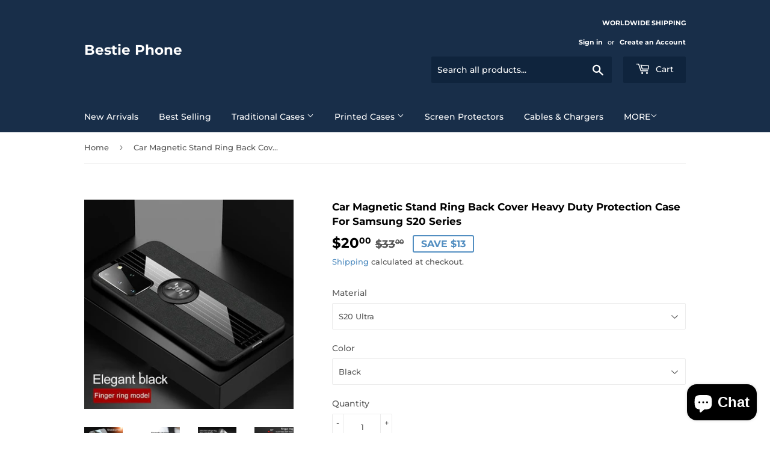

--- FILE ---
content_type: text/html; charset=utf-8
request_url: https://bestiephone.com/products/car-magnetic-stand-ring-back-cover-heavy-duty-protection-case-for-samsung-s20-series
body_size: 29092
content:
<!doctype html>
<html class="no-touch no-js">
<head>
  <script>(function(H){H.className=H.className.replace(/\bno-js\b/,'js')})(document.documentElement)</script>
  <!-- Basic page needs ================================================== -->
  <meta charset="utf-8">
  <meta http-equiv="X-UA-Compatible" content="IE=edge,chrome=1">

  
  <link rel="shortcut icon" href="//bestiephone.com/cdn/shop/files/Screenshot_3_32x32.png?v=1614287176" type="image/png" />
  

  <!-- Title and description ================================================== -->
  <title>
  Car Magnetic Stand Ring Back Cover Heavy Duty Protection Case For Sams &ndash; Bestie Phone
  </title>

  
    <meta name="description" content="">
  

  <!-- Product meta ================================================== -->
  <!-- /snippets/social-meta-tags.liquid -->




<meta property="og:site_name" content="Bestie Phone">
<meta property="og:url" content="https://bestiephone.com/products/car-magnetic-stand-ring-back-cover-heavy-duty-protection-case-for-samsung-s20-series">
<meta property="og:title" content="Car Magnetic Stand Ring Back Cover Heavy Duty Protection Case For Sams">
<meta property="og:type" content="product">
<meta property="og:description" content="Bestie Phone Store - We are providing Mobile Accessories, Phone case, Screen Protectors, Power Bank, Charger, Wireles charger, Cable charger, Car holder, Car charger for iPhones, Samsung Galaxy, Huawei, Oneplus...">

  <meta property="og:price:amount" content="20.00">
  <meta property="og:price:currency" content="USD">

<meta property="og:image" content="http://bestiephone.com/cdn/shop/products/db8aaba0d62a9d2b0e584b607f7c1f1d_1200x1200.jpg?v=1597662179"><meta property="og:image" content="http://bestiephone.com/cdn/shop/products/12dbef58666a16979da114adf46e9e93_1200x1200.jpg?v=1597662179"><meta property="og:image" content="http://bestiephone.com/cdn/shop/products/4a04efc4cc037770f891088bad0d6fc0_1200x1200.jpg?v=1597662179">
<meta property="og:image:secure_url" content="https://bestiephone.com/cdn/shop/products/db8aaba0d62a9d2b0e584b607f7c1f1d_1200x1200.jpg?v=1597662179"><meta property="og:image:secure_url" content="https://bestiephone.com/cdn/shop/products/12dbef58666a16979da114adf46e9e93_1200x1200.jpg?v=1597662179"><meta property="og:image:secure_url" content="https://bestiephone.com/cdn/shop/products/4a04efc4cc037770f891088bad0d6fc0_1200x1200.jpg?v=1597662179">


<meta name="twitter:card" content="summary_large_image">
<meta name="twitter:title" content="Car Magnetic Stand Ring Back Cover Heavy Duty Protection Case For Sams">
<meta name="twitter:description" content="Bestie Phone Store - We are providing Mobile Accessories, Phone case, Screen Protectors, Power Bank, Charger, Wireles charger, Cable charger, Car holder, Car charger for iPhones, Samsung Galaxy, Huawei, Oneplus...">


  <!-- Helpers ================================================== -->
  <link rel="canonical" href="https://bestiephone.com/products/car-magnetic-stand-ring-back-cover-heavy-duty-protection-case-for-samsung-s20-series">
  <meta name="viewport" content="width=device-width,initial-scale=1">

  <!-- CSS ================================================== -->
  <link href="//bestiephone.com/cdn/shop/t/2/assets/theme.scss.css?v=115623414593221060441767581515" rel="stylesheet" type="text/css" media="all" />

  <!-- Header hook for plugins ================================================== -->
  <script>window.performance && window.performance.mark && window.performance.mark('shopify.content_for_header.start');</script><meta name="facebook-domain-verification" content="dgldn56oo4ow2chsuxvakxa7iqzm86">
<meta name="facebook-domain-verification" content="o2741uvreh8s56lyu3lo8u1awb6m08">
<meta name="google-site-verification" content="mpNSReQr3h3D5ppi-wYloihIHsjAz8N0pMDgqoie-Fc">
<meta id="shopify-digital-wallet" name="shopify-digital-wallet" content="/46028357795/digital_wallets/dialog">
<meta name="shopify-checkout-api-token" content="206c9493309aa9a89440beb1dbccb76a">
<meta id="in-context-paypal-metadata" data-shop-id="46028357795" data-venmo-supported="true" data-environment="production" data-locale="en_US" data-paypal-v4="true" data-currency="USD">
<link rel="alternate" type="application/json+oembed" href="https://bestiephone.com/products/car-magnetic-stand-ring-back-cover-heavy-duty-protection-case-for-samsung-s20-series.oembed">
<script async="async" src="/checkouts/internal/preloads.js?locale=en-US"></script>
<script id="shopify-features" type="application/json">{"accessToken":"206c9493309aa9a89440beb1dbccb76a","betas":["rich-media-storefront-analytics"],"domain":"bestiephone.com","predictiveSearch":true,"shopId":46028357795,"locale":"en"}</script>
<script>var Shopify = Shopify || {};
Shopify.shop = "bestie-phone-store.myshopify.com";
Shopify.locale = "en";
Shopify.currency = {"active":"USD","rate":"1.0"};
Shopify.country = "US";
Shopify.theme = {"name":"Supply","id":108683493539,"schema_name":"Supply","schema_version":"9.0.1","theme_store_id":679,"role":"main"};
Shopify.theme.handle = "null";
Shopify.theme.style = {"id":null,"handle":null};
Shopify.cdnHost = "bestiephone.com/cdn";
Shopify.routes = Shopify.routes || {};
Shopify.routes.root = "/";</script>
<script type="module">!function(o){(o.Shopify=o.Shopify||{}).modules=!0}(window);</script>
<script>!function(o){function n(){var o=[];function n(){o.push(Array.prototype.slice.apply(arguments))}return n.q=o,n}var t=o.Shopify=o.Shopify||{};t.loadFeatures=n(),t.autoloadFeatures=n()}(window);</script>
<script id="shop-js-analytics" type="application/json">{"pageType":"product"}</script>
<script defer="defer" async type="module" src="//bestiephone.com/cdn/shopifycloud/shop-js/modules/v2/client.init-shop-cart-sync_C5BV16lS.en.esm.js"></script>
<script defer="defer" async type="module" src="//bestiephone.com/cdn/shopifycloud/shop-js/modules/v2/chunk.common_CygWptCX.esm.js"></script>
<script type="module">
  await import("//bestiephone.com/cdn/shopifycloud/shop-js/modules/v2/client.init-shop-cart-sync_C5BV16lS.en.esm.js");
await import("//bestiephone.com/cdn/shopifycloud/shop-js/modules/v2/chunk.common_CygWptCX.esm.js");

  window.Shopify.SignInWithShop?.initShopCartSync?.({"fedCMEnabled":true,"windoidEnabled":true});

</script>
<script id="__st">var __st={"a":46028357795,"offset":-28800,"reqid":"90a30c7f-ecd0-468e-b65c-2dbf407a60e9-1768722844","pageurl":"bestiephone.com\/products\/car-magnetic-stand-ring-back-cover-heavy-duty-protection-case-for-samsung-s20-series","u":"96c66f15306a","p":"product","rtyp":"product","rid":5553010245795};</script>
<script>window.ShopifyPaypalV4VisibilityTracking = true;</script>
<script id="captcha-bootstrap">!function(){'use strict';const t='contact',e='account',n='new_comment',o=[[t,t],['blogs',n],['comments',n],[t,'customer']],c=[[e,'customer_login'],[e,'guest_login'],[e,'recover_customer_password'],[e,'create_customer']],r=t=>t.map((([t,e])=>`form[action*='/${t}']:not([data-nocaptcha='true']) input[name='form_type'][value='${e}']`)).join(','),a=t=>()=>t?[...document.querySelectorAll(t)].map((t=>t.form)):[];function s(){const t=[...o],e=r(t);return a(e)}const i='password',u='form_key',d=['recaptcha-v3-token','g-recaptcha-response','h-captcha-response',i],f=()=>{try{return window.sessionStorage}catch{return}},m='__shopify_v',_=t=>t.elements[u];function p(t,e,n=!1){try{const o=window.sessionStorage,c=JSON.parse(o.getItem(e)),{data:r}=function(t){const{data:e,action:n}=t;return t[m]||n?{data:e,action:n}:{data:t,action:n}}(c);for(const[e,n]of Object.entries(r))t.elements[e]&&(t.elements[e].value=n);n&&o.removeItem(e)}catch(o){console.error('form repopulation failed',{error:o})}}const l='form_type',E='cptcha';function T(t){t.dataset[E]=!0}const w=window,h=w.document,L='Shopify',v='ce_forms',y='captcha';let A=!1;((t,e)=>{const n=(g='f06e6c50-85a8-45c8-87d0-21a2b65856fe',I='https://cdn.shopify.com/shopifycloud/storefront-forms-hcaptcha/ce_storefront_forms_captcha_hcaptcha.v1.5.2.iife.js',D={infoText:'Protected by hCaptcha',privacyText:'Privacy',termsText:'Terms'},(t,e,n)=>{const o=w[L][v],c=o.bindForm;if(c)return c(t,g,e,D).then(n);var r;o.q.push([[t,g,e,D],n]),r=I,A||(h.body.append(Object.assign(h.createElement('script'),{id:'captcha-provider',async:!0,src:r})),A=!0)});var g,I,D;w[L]=w[L]||{},w[L][v]=w[L][v]||{},w[L][v].q=[],w[L][y]=w[L][y]||{},w[L][y].protect=function(t,e){n(t,void 0,e),T(t)},Object.freeze(w[L][y]),function(t,e,n,w,h,L){const[v,y,A,g]=function(t,e,n){const i=e?o:[],u=t?c:[],d=[...i,...u],f=r(d),m=r(i),_=r(d.filter((([t,e])=>n.includes(e))));return[a(f),a(m),a(_),s()]}(w,h,L),I=t=>{const e=t.target;return e instanceof HTMLFormElement?e:e&&e.form},D=t=>v().includes(t);t.addEventListener('submit',(t=>{const e=I(t);if(!e)return;const n=D(e)&&!e.dataset.hcaptchaBound&&!e.dataset.recaptchaBound,o=_(e),c=g().includes(e)&&(!o||!o.value);(n||c)&&t.preventDefault(),c&&!n&&(function(t){try{if(!f())return;!function(t){const e=f();if(!e)return;const n=_(t);if(!n)return;const o=n.value;o&&e.removeItem(o)}(t);const e=Array.from(Array(32),(()=>Math.random().toString(36)[2])).join('');!function(t,e){_(t)||t.append(Object.assign(document.createElement('input'),{type:'hidden',name:u})),t.elements[u].value=e}(t,e),function(t,e){const n=f();if(!n)return;const o=[...t.querySelectorAll(`input[type='${i}']`)].map((({name:t})=>t)),c=[...d,...o],r={};for(const[a,s]of new FormData(t).entries())c.includes(a)||(r[a]=s);n.setItem(e,JSON.stringify({[m]:1,action:t.action,data:r}))}(t,e)}catch(e){console.error('failed to persist form',e)}}(e),e.submit())}));const S=(t,e)=>{t&&!t.dataset[E]&&(n(t,e.some((e=>e===t))),T(t))};for(const o of['focusin','change'])t.addEventListener(o,(t=>{const e=I(t);D(e)&&S(e,y())}));const B=e.get('form_key'),M=e.get(l),P=B&&M;t.addEventListener('DOMContentLoaded',(()=>{const t=y();if(P)for(const e of t)e.elements[l].value===M&&p(e,B);[...new Set([...A(),...v().filter((t=>'true'===t.dataset.shopifyCaptcha))])].forEach((e=>S(e,t)))}))}(h,new URLSearchParams(w.location.search),n,t,e,['guest_login'])})(!0,!0)}();</script>
<script integrity="sha256-4kQ18oKyAcykRKYeNunJcIwy7WH5gtpwJnB7kiuLZ1E=" data-source-attribution="shopify.loadfeatures" defer="defer" src="//bestiephone.com/cdn/shopifycloud/storefront/assets/storefront/load_feature-a0a9edcb.js" crossorigin="anonymous"></script>
<script data-source-attribution="shopify.dynamic_checkout.dynamic.init">var Shopify=Shopify||{};Shopify.PaymentButton=Shopify.PaymentButton||{isStorefrontPortableWallets:!0,init:function(){window.Shopify.PaymentButton.init=function(){};var t=document.createElement("script");t.src="https://bestiephone.com/cdn/shopifycloud/portable-wallets/latest/portable-wallets.en.js",t.type="module",document.head.appendChild(t)}};
</script>
<script data-source-attribution="shopify.dynamic_checkout.buyer_consent">
  function portableWalletsHideBuyerConsent(e){var t=document.getElementById("shopify-buyer-consent"),n=document.getElementById("shopify-subscription-policy-button");t&&n&&(t.classList.add("hidden"),t.setAttribute("aria-hidden","true"),n.removeEventListener("click",e))}function portableWalletsShowBuyerConsent(e){var t=document.getElementById("shopify-buyer-consent"),n=document.getElementById("shopify-subscription-policy-button");t&&n&&(t.classList.remove("hidden"),t.removeAttribute("aria-hidden"),n.addEventListener("click",e))}window.Shopify?.PaymentButton&&(window.Shopify.PaymentButton.hideBuyerConsent=portableWalletsHideBuyerConsent,window.Shopify.PaymentButton.showBuyerConsent=portableWalletsShowBuyerConsent);
</script>
<script>
  function portableWalletsCleanup(e){e&&e.src&&console.error("Failed to load portable wallets script "+e.src);var t=document.querySelectorAll("shopify-accelerated-checkout .shopify-payment-button__skeleton, shopify-accelerated-checkout-cart .wallet-cart-button__skeleton"),e=document.getElementById("shopify-buyer-consent");for(let e=0;e<t.length;e++)t[e].remove();e&&e.remove()}function portableWalletsNotLoadedAsModule(e){e instanceof ErrorEvent&&"string"==typeof e.message&&e.message.includes("import.meta")&&"string"==typeof e.filename&&e.filename.includes("portable-wallets")&&(window.removeEventListener("error",portableWalletsNotLoadedAsModule),window.Shopify.PaymentButton.failedToLoad=e,"loading"===document.readyState?document.addEventListener("DOMContentLoaded",window.Shopify.PaymentButton.init):window.Shopify.PaymentButton.init())}window.addEventListener("error",portableWalletsNotLoadedAsModule);
</script>

<script type="module" src="https://bestiephone.com/cdn/shopifycloud/portable-wallets/latest/portable-wallets.en.js" onError="portableWalletsCleanup(this)" crossorigin="anonymous"></script>
<script nomodule>
  document.addEventListener("DOMContentLoaded", portableWalletsCleanup);
</script>

<link id="shopify-accelerated-checkout-styles" rel="stylesheet" media="screen" href="https://bestiephone.com/cdn/shopifycloud/portable-wallets/latest/accelerated-checkout-backwards-compat.css" crossorigin="anonymous">
<style id="shopify-accelerated-checkout-cart">
        #shopify-buyer-consent {
  margin-top: 1em;
  display: inline-block;
  width: 100%;
}

#shopify-buyer-consent.hidden {
  display: none;
}

#shopify-subscription-policy-button {
  background: none;
  border: none;
  padding: 0;
  text-decoration: underline;
  font-size: inherit;
  cursor: pointer;
}

#shopify-subscription-policy-button::before {
  box-shadow: none;
}

      </style>

<script>window.performance && window.performance.mark && window.performance.mark('shopify.content_for_header.end');</script>

  
  

  <script src="//bestiephone.com/cdn/shop/t/2/assets/jquery-2.2.3.min.js?v=58211863146907186831597659025" type="text/javascript"></script>

  <script src="//bestiephone.com/cdn/shop/t/2/assets/lazysizes.min.js?v=8147953233334221341597659025" async="async"></script>
  <script src="//bestiephone.com/cdn/shop/t/2/assets/vendor.js?v=106177282645720727331597659028" defer="defer"></script>
  <script src="//bestiephone.com/cdn/shop/t/2/assets/theme.js?v=88090588602936917221597659040" defer="defer"></script>



	<script>var loox_global_hash = '1714971707656';</script><style>.loox-reviews-default { max-width: 1200px; margin: 0 auto; }.loox-rating .loox-icon { color:#000000; }
:root { --lxs-rating-icon-color: #000000; }</style>
<!-- BEGIN app block: shopify://apps/pagefly-page-builder/blocks/app-embed/83e179f7-59a0-4589-8c66-c0dddf959200 -->

<!-- BEGIN app snippet: pagefly-cro-ab-testing-main -->







<script>
  ;(function () {
    const url = new URL(window.location)
    const viewParam = url.searchParams.get('view')
    if (viewParam && viewParam.includes('variant-pf-')) {
      url.searchParams.set('pf_v', viewParam)
      url.searchParams.delete('view')
      window.history.replaceState({}, '', url)
    }
  })()
</script>



<script type='module'>
  
  window.PAGEFLY_CRO = window.PAGEFLY_CRO || {}

  window.PAGEFLY_CRO['data_debug'] = {
    original_template_suffix: "all_products",
    allow_ab_test: false,
    ab_test_start_time: 0,
    ab_test_end_time: 0,
    today_date_time: 1768722844000,
  }
  window.PAGEFLY_CRO['GA4'] = { enabled: false}
</script>

<!-- END app snippet -->








  <script src='https://cdn.shopify.com/extensions/019bb4f9-aed6-78a3-be91-e9d44663e6bf/pagefly-page-builder-215/assets/pagefly-helper.js' defer='defer'></script>

  <script src='https://cdn.shopify.com/extensions/019bb4f9-aed6-78a3-be91-e9d44663e6bf/pagefly-page-builder-215/assets/pagefly-general-helper.js' defer='defer'></script>

  <script src='https://cdn.shopify.com/extensions/019bb4f9-aed6-78a3-be91-e9d44663e6bf/pagefly-page-builder-215/assets/pagefly-snap-slider.js' defer='defer'></script>

  <script src='https://cdn.shopify.com/extensions/019bb4f9-aed6-78a3-be91-e9d44663e6bf/pagefly-page-builder-215/assets/pagefly-slideshow-v3.js' defer='defer'></script>

  <script src='https://cdn.shopify.com/extensions/019bb4f9-aed6-78a3-be91-e9d44663e6bf/pagefly-page-builder-215/assets/pagefly-slideshow-v4.js' defer='defer'></script>

  <script src='https://cdn.shopify.com/extensions/019bb4f9-aed6-78a3-be91-e9d44663e6bf/pagefly-page-builder-215/assets/pagefly-glider.js' defer='defer'></script>

  <script src='https://cdn.shopify.com/extensions/019bb4f9-aed6-78a3-be91-e9d44663e6bf/pagefly-page-builder-215/assets/pagefly-slideshow-v1-v2.js' defer='defer'></script>

  <script src='https://cdn.shopify.com/extensions/019bb4f9-aed6-78a3-be91-e9d44663e6bf/pagefly-page-builder-215/assets/pagefly-product-media.js' defer='defer'></script>

  <script src='https://cdn.shopify.com/extensions/019bb4f9-aed6-78a3-be91-e9d44663e6bf/pagefly-page-builder-215/assets/pagefly-product.js' defer='defer'></script>


<script id='pagefly-helper-data' type='application/json'>
  {
    "page_optimization": {
      "assets_prefetching": false
    },
    "elements_asset_mapper": {
      "Accordion": "https://cdn.shopify.com/extensions/019bb4f9-aed6-78a3-be91-e9d44663e6bf/pagefly-page-builder-215/assets/pagefly-accordion.js",
      "Accordion3": "https://cdn.shopify.com/extensions/019bb4f9-aed6-78a3-be91-e9d44663e6bf/pagefly-page-builder-215/assets/pagefly-accordion3.js",
      "CountDown": "https://cdn.shopify.com/extensions/019bb4f9-aed6-78a3-be91-e9d44663e6bf/pagefly-page-builder-215/assets/pagefly-countdown.js",
      "GMap1": "https://cdn.shopify.com/extensions/019bb4f9-aed6-78a3-be91-e9d44663e6bf/pagefly-page-builder-215/assets/pagefly-gmap.js",
      "GMap2": "https://cdn.shopify.com/extensions/019bb4f9-aed6-78a3-be91-e9d44663e6bf/pagefly-page-builder-215/assets/pagefly-gmap.js",
      "GMapBasicV2": "https://cdn.shopify.com/extensions/019bb4f9-aed6-78a3-be91-e9d44663e6bf/pagefly-page-builder-215/assets/pagefly-gmap.js",
      "GMapAdvancedV2": "https://cdn.shopify.com/extensions/019bb4f9-aed6-78a3-be91-e9d44663e6bf/pagefly-page-builder-215/assets/pagefly-gmap.js",
      "HTML.Video": "https://cdn.shopify.com/extensions/019bb4f9-aed6-78a3-be91-e9d44663e6bf/pagefly-page-builder-215/assets/pagefly-htmlvideo.js",
      "HTML.Video2": "https://cdn.shopify.com/extensions/019bb4f9-aed6-78a3-be91-e9d44663e6bf/pagefly-page-builder-215/assets/pagefly-htmlvideo2.js",
      "HTML.Video3": "https://cdn.shopify.com/extensions/019bb4f9-aed6-78a3-be91-e9d44663e6bf/pagefly-page-builder-215/assets/pagefly-htmlvideo2.js",
      "BackgroundVideo": "https://cdn.shopify.com/extensions/019bb4f9-aed6-78a3-be91-e9d44663e6bf/pagefly-page-builder-215/assets/pagefly-htmlvideo2.js",
      "Instagram": "https://cdn.shopify.com/extensions/019bb4f9-aed6-78a3-be91-e9d44663e6bf/pagefly-page-builder-215/assets/pagefly-instagram.js",
      "Instagram2": "https://cdn.shopify.com/extensions/019bb4f9-aed6-78a3-be91-e9d44663e6bf/pagefly-page-builder-215/assets/pagefly-instagram.js",
      "Insta3": "https://cdn.shopify.com/extensions/019bb4f9-aed6-78a3-be91-e9d44663e6bf/pagefly-page-builder-215/assets/pagefly-instagram3.js",
      "Tabs": "https://cdn.shopify.com/extensions/019bb4f9-aed6-78a3-be91-e9d44663e6bf/pagefly-page-builder-215/assets/pagefly-tab.js",
      "Tabs3": "https://cdn.shopify.com/extensions/019bb4f9-aed6-78a3-be91-e9d44663e6bf/pagefly-page-builder-215/assets/pagefly-tab3.js",
      "ProductBox": "https://cdn.shopify.com/extensions/019bb4f9-aed6-78a3-be91-e9d44663e6bf/pagefly-page-builder-215/assets/pagefly-cart.js",
      "FBPageBox2": "https://cdn.shopify.com/extensions/019bb4f9-aed6-78a3-be91-e9d44663e6bf/pagefly-page-builder-215/assets/pagefly-facebook.js",
      "FBLikeButton2": "https://cdn.shopify.com/extensions/019bb4f9-aed6-78a3-be91-e9d44663e6bf/pagefly-page-builder-215/assets/pagefly-facebook.js",
      "TwitterFeed2": "https://cdn.shopify.com/extensions/019bb4f9-aed6-78a3-be91-e9d44663e6bf/pagefly-page-builder-215/assets/pagefly-twitter.js",
      "Paragraph4": "https://cdn.shopify.com/extensions/019bb4f9-aed6-78a3-be91-e9d44663e6bf/pagefly-page-builder-215/assets/pagefly-paragraph4.js",

      "AliReviews": "https://cdn.shopify.com/extensions/019bb4f9-aed6-78a3-be91-e9d44663e6bf/pagefly-page-builder-215/assets/pagefly-3rd-elements.js",
      "BackInStock": "https://cdn.shopify.com/extensions/019bb4f9-aed6-78a3-be91-e9d44663e6bf/pagefly-page-builder-215/assets/pagefly-3rd-elements.js",
      "GloboBackInStock": "https://cdn.shopify.com/extensions/019bb4f9-aed6-78a3-be91-e9d44663e6bf/pagefly-page-builder-215/assets/pagefly-3rd-elements.js",
      "GrowaveWishlist": "https://cdn.shopify.com/extensions/019bb4f9-aed6-78a3-be91-e9d44663e6bf/pagefly-page-builder-215/assets/pagefly-3rd-elements.js",
      "InfiniteOptionsShopPad": "https://cdn.shopify.com/extensions/019bb4f9-aed6-78a3-be91-e9d44663e6bf/pagefly-page-builder-215/assets/pagefly-3rd-elements.js",
      "InkybayProductPersonalizer": "https://cdn.shopify.com/extensions/019bb4f9-aed6-78a3-be91-e9d44663e6bf/pagefly-page-builder-215/assets/pagefly-3rd-elements.js",
      "LimeSpot": "https://cdn.shopify.com/extensions/019bb4f9-aed6-78a3-be91-e9d44663e6bf/pagefly-page-builder-215/assets/pagefly-3rd-elements.js",
      "Loox": "https://cdn.shopify.com/extensions/019bb4f9-aed6-78a3-be91-e9d44663e6bf/pagefly-page-builder-215/assets/pagefly-3rd-elements.js",
      "Opinew": "https://cdn.shopify.com/extensions/019bb4f9-aed6-78a3-be91-e9d44663e6bf/pagefly-page-builder-215/assets/pagefly-3rd-elements.js",
      "Powr": "https://cdn.shopify.com/extensions/019bb4f9-aed6-78a3-be91-e9d44663e6bf/pagefly-page-builder-215/assets/pagefly-3rd-elements.js",
      "ProductReviews": "https://cdn.shopify.com/extensions/019bb4f9-aed6-78a3-be91-e9d44663e6bf/pagefly-page-builder-215/assets/pagefly-3rd-elements.js",
      "PushOwl": "https://cdn.shopify.com/extensions/019bb4f9-aed6-78a3-be91-e9d44663e6bf/pagefly-page-builder-215/assets/pagefly-3rd-elements.js",
      "ReCharge": "https://cdn.shopify.com/extensions/019bb4f9-aed6-78a3-be91-e9d44663e6bf/pagefly-page-builder-215/assets/pagefly-3rd-elements.js",
      "Rivyo": "https://cdn.shopify.com/extensions/019bb4f9-aed6-78a3-be91-e9d44663e6bf/pagefly-page-builder-215/assets/pagefly-3rd-elements.js",
      "TrackingMore": "https://cdn.shopify.com/extensions/019bb4f9-aed6-78a3-be91-e9d44663e6bf/pagefly-page-builder-215/assets/pagefly-3rd-elements.js",
      "Vitals": "https://cdn.shopify.com/extensions/019bb4f9-aed6-78a3-be91-e9d44663e6bf/pagefly-page-builder-215/assets/pagefly-3rd-elements.js",
      "Wiser": "https://cdn.shopify.com/extensions/019bb4f9-aed6-78a3-be91-e9d44663e6bf/pagefly-page-builder-215/assets/pagefly-3rd-elements.js"
    },
    "custom_elements_mapper": {
      "pf-click-action-element": "https://cdn.shopify.com/extensions/019bb4f9-aed6-78a3-be91-e9d44663e6bf/pagefly-page-builder-215/assets/pagefly-click-action-element.js",
      "pf-dialog-element": "https://cdn.shopify.com/extensions/019bb4f9-aed6-78a3-be91-e9d44663e6bf/pagefly-page-builder-215/assets/pagefly-dialog-element.js"
    }
  }
</script>


<!-- END app block --><script src="https://cdn.shopify.com/extensions/7bc9bb47-adfa-4267-963e-cadee5096caf/inbox-1252/assets/inbox-chat-loader.js" type="text/javascript" defer="defer"></script>
<link href="https://monorail-edge.shopifysvc.com" rel="dns-prefetch">
<script>(function(){if ("sendBeacon" in navigator && "performance" in window) {try {var session_token_from_headers = performance.getEntriesByType('navigation')[0].serverTiming.find(x => x.name == '_s').description;} catch {var session_token_from_headers = undefined;}var session_cookie_matches = document.cookie.match(/_shopify_s=([^;]*)/);var session_token_from_cookie = session_cookie_matches && session_cookie_matches.length === 2 ? session_cookie_matches[1] : "";var session_token = session_token_from_headers || session_token_from_cookie || "";function handle_abandonment_event(e) {var entries = performance.getEntries().filter(function(entry) {return /monorail-edge.shopifysvc.com/.test(entry.name);});if (!window.abandonment_tracked && entries.length === 0) {window.abandonment_tracked = true;var currentMs = Date.now();var navigation_start = performance.timing.navigationStart;var payload = {shop_id: 46028357795,url: window.location.href,navigation_start,duration: currentMs - navigation_start,session_token,page_type: "product"};window.navigator.sendBeacon("https://monorail-edge.shopifysvc.com/v1/produce", JSON.stringify({schema_id: "online_store_buyer_site_abandonment/1.1",payload: payload,metadata: {event_created_at_ms: currentMs,event_sent_at_ms: currentMs}}));}}window.addEventListener('pagehide', handle_abandonment_event);}}());</script>
<script id="web-pixels-manager-setup">(function e(e,d,r,n,o){if(void 0===o&&(o={}),!Boolean(null===(a=null===(i=window.Shopify)||void 0===i?void 0:i.analytics)||void 0===a?void 0:a.replayQueue)){var i,a;window.Shopify=window.Shopify||{};var t=window.Shopify;t.analytics=t.analytics||{};var s=t.analytics;s.replayQueue=[],s.publish=function(e,d,r){return s.replayQueue.push([e,d,r]),!0};try{self.performance.mark("wpm:start")}catch(e){}var l=function(){var e={modern:/Edge?\/(1{2}[4-9]|1[2-9]\d|[2-9]\d{2}|\d{4,})\.\d+(\.\d+|)|Firefox\/(1{2}[4-9]|1[2-9]\d|[2-9]\d{2}|\d{4,})\.\d+(\.\d+|)|Chrom(ium|e)\/(9{2}|\d{3,})\.\d+(\.\d+|)|(Maci|X1{2}).+ Version\/(15\.\d+|(1[6-9]|[2-9]\d|\d{3,})\.\d+)([,.]\d+|)( \(\w+\)|)( Mobile\/\w+|) Safari\/|Chrome.+OPR\/(9{2}|\d{3,})\.\d+\.\d+|(CPU[ +]OS|iPhone[ +]OS|CPU[ +]iPhone|CPU IPhone OS|CPU iPad OS)[ +]+(15[._]\d+|(1[6-9]|[2-9]\d|\d{3,})[._]\d+)([._]\d+|)|Android:?[ /-](13[3-9]|1[4-9]\d|[2-9]\d{2}|\d{4,})(\.\d+|)(\.\d+|)|Android.+Firefox\/(13[5-9]|1[4-9]\d|[2-9]\d{2}|\d{4,})\.\d+(\.\d+|)|Android.+Chrom(ium|e)\/(13[3-9]|1[4-9]\d|[2-9]\d{2}|\d{4,})\.\d+(\.\d+|)|SamsungBrowser\/([2-9]\d|\d{3,})\.\d+/,legacy:/Edge?\/(1[6-9]|[2-9]\d|\d{3,})\.\d+(\.\d+|)|Firefox\/(5[4-9]|[6-9]\d|\d{3,})\.\d+(\.\d+|)|Chrom(ium|e)\/(5[1-9]|[6-9]\d|\d{3,})\.\d+(\.\d+|)([\d.]+$|.*Safari\/(?![\d.]+ Edge\/[\d.]+$))|(Maci|X1{2}).+ Version\/(10\.\d+|(1[1-9]|[2-9]\d|\d{3,})\.\d+)([,.]\d+|)( \(\w+\)|)( Mobile\/\w+|) Safari\/|Chrome.+OPR\/(3[89]|[4-9]\d|\d{3,})\.\d+\.\d+|(CPU[ +]OS|iPhone[ +]OS|CPU[ +]iPhone|CPU IPhone OS|CPU iPad OS)[ +]+(10[._]\d+|(1[1-9]|[2-9]\d|\d{3,})[._]\d+)([._]\d+|)|Android:?[ /-](13[3-9]|1[4-9]\d|[2-9]\d{2}|\d{4,})(\.\d+|)(\.\d+|)|Mobile Safari.+OPR\/([89]\d|\d{3,})\.\d+\.\d+|Android.+Firefox\/(13[5-9]|1[4-9]\d|[2-9]\d{2}|\d{4,})\.\d+(\.\d+|)|Android.+Chrom(ium|e)\/(13[3-9]|1[4-9]\d|[2-9]\d{2}|\d{4,})\.\d+(\.\d+|)|Android.+(UC? ?Browser|UCWEB|U3)[ /]?(15\.([5-9]|\d{2,})|(1[6-9]|[2-9]\d|\d{3,})\.\d+)\.\d+|SamsungBrowser\/(5\.\d+|([6-9]|\d{2,})\.\d+)|Android.+MQ{2}Browser\/(14(\.(9|\d{2,})|)|(1[5-9]|[2-9]\d|\d{3,})(\.\d+|))(\.\d+|)|K[Aa][Ii]OS\/(3\.\d+|([4-9]|\d{2,})\.\d+)(\.\d+|)/},d=e.modern,r=e.legacy,n=navigator.userAgent;return n.match(d)?"modern":n.match(r)?"legacy":"unknown"}(),u="modern"===l?"modern":"legacy",c=(null!=n?n:{modern:"",legacy:""})[u],f=function(e){return[e.baseUrl,"/wpm","/b",e.hashVersion,"modern"===e.buildTarget?"m":"l",".js"].join("")}({baseUrl:d,hashVersion:r,buildTarget:u}),m=function(e){var d=e.version,r=e.bundleTarget,n=e.surface,o=e.pageUrl,i=e.monorailEndpoint;return{emit:function(e){var a=e.status,t=e.errorMsg,s=(new Date).getTime(),l=JSON.stringify({metadata:{event_sent_at_ms:s},events:[{schema_id:"web_pixels_manager_load/3.1",payload:{version:d,bundle_target:r,page_url:o,status:a,surface:n,error_msg:t},metadata:{event_created_at_ms:s}}]});if(!i)return console&&console.warn&&console.warn("[Web Pixels Manager] No Monorail endpoint provided, skipping logging."),!1;try{return self.navigator.sendBeacon.bind(self.navigator)(i,l)}catch(e){}var u=new XMLHttpRequest;try{return u.open("POST",i,!0),u.setRequestHeader("Content-Type","text/plain"),u.send(l),!0}catch(e){return console&&console.warn&&console.warn("[Web Pixels Manager] Got an unhandled error while logging to Monorail."),!1}}}}({version:r,bundleTarget:l,surface:e.surface,pageUrl:self.location.href,monorailEndpoint:e.monorailEndpoint});try{o.browserTarget=l,function(e){var d=e.src,r=e.async,n=void 0===r||r,o=e.onload,i=e.onerror,a=e.sri,t=e.scriptDataAttributes,s=void 0===t?{}:t,l=document.createElement("script"),u=document.querySelector("head"),c=document.querySelector("body");if(l.async=n,l.src=d,a&&(l.integrity=a,l.crossOrigin="anonymous"),s)for(var f in s)if(Object.prototype.hasOwnProperty.call(s,f))try{l.dataset[f]=s[f]}catch(e){}if(o&&l.addEventListener("load",o),i&&l.addEventListener("error",i),u)u.appendChild(l);else{if(!c)throw new Error("Did not find a head or body element to append the script");c.appendChild(l)}}({src:f,async:!0,onload:function(){if(!function(){var e,d;return Boolean(null===(d=null===(e=window.Shopify)||void 0===e?void 0:e.analytics)||void 0===d?void 0:d.initialized)}()){var d=window.webPixelsManager.init(e)||void 0;if(d){var r=window.Shopify.analytics;r.replayQueue.forEach((function(e){var r=e[0],n=e[1],o=e[2];d.publishCustomEvent(r,n,o)})),r.replayQueue=[],r.publish=d.publishCustomEvent,r.visitor=d.visitor,r.initialized=!0}}},onerror:function(){return m.emit({status:"failed",errorMsg:"".concat(f," has failed to load")})},sri:function(e){var d=/^sha384-[A-Za-z0-9+/=]+$/;return"string"==typeof e&&d.test(e)}(c)?c:"",scriptDataAttributes:o}),m.emit({status:"loading"})}catch(e){m.emit({status:"failed",errorMsg:(null==e?void 0:e.message)||"Unknown error"})}}})({shopId: 46028357795,storefrontBaseUrl: "https://bestiephone.com",extensionsBaseUrl: "https://extensions.shopifycdn.com/cdn/shopifycloud/web-pixels-manager",monorailEndpoint: "https://monorail-edge.shopifysvc.com/unstable/produce_batch",surface: "storefront-renderer",enabledBetaFlags: ["2dca8a86"],webPixelsConfigList: [{"id":"445972731","configuration":"{\"config\":\"{\\\"pixel_id\\\":\\\"G-60CW4HNPNY\\\",\\\"target_country\\\":\\\"US\\\",\\\"gtag_events\\\":[{\\\"type\\\":\\\"begin_checkout\\\",\\\"action_label\\\":\\\"G-60CW4HNPNY\\\"},{\\\"type\\\":\\\"search\\\",\\\"action_label\\\":\\\"G-60CW4HNPNY\\\"},{\\\"type\\\":\\\"view_item\\\",\\\"action_label\\\":[\\\"G-60CW4HNPNY\\\",\\\"MC-B2Q7L0BLWX\\\"]},{\\\"type\\\":\\\"purchase\\\",\\\"action_label\\\":[\\\"G-60CW4HNPNY\\\",\\\"MC-B2Q7L0BLWX\\\"]},{\\\"type\\\":\\\"page_view\\\",\\\"action_label\\\":[\\\"G-60CW4HNPNY\\\",\\\"MC-B2Q7L0BLWX\\\"]},{\\\"type\\\":\\\"add_payment_info\\\",\\\"action_label\\\":\\\"G-60CW4HNPNY\\\"},{\\\"type\\\":\\\"add_to_cart\\\",\\\"action_label\\\":\\\"G-60CW4HNPNY\\\"}],\\\"enable_monitoring_mode\\\":false}\"}","eventPayloadVersion":"v1","runtimeContext":"OPEN","scriptVersion":"b2a88bafab3e21179ed38636efcd8a93","type":"APP","apiClientId":1780363,"privacyPurposes":[],"dataSharingAdjustments":{"protectedCustomerApprovalScopes":["read_customer_address","read_customer_email","read_customer_name","read_customer_personal_data","read_customer_phone"]}},{"id":"59212027","eventPayloadVersion":"v1","runtimeContext":"LAX","scriptVersion":"1","type":"CUSTOM","privacyPurposes":["MARKETING"],"name":"Meta pixel (migrated)"},{"id":"shopify-app-pixel","configuration":"{}","eventPayloadVersion":"v1","runtimeContext":"STRICT","scriptVersion":"0450","apiClientId":"shopify-pixel","type":"APP","privacyPurposes":["ANALYTICS","MARKETING"]},{"id":"shopify-custom-pixel","eventPayloadVersion":"v1","runtimeContext":"LAX","scriptVersion":"0450","apiClientId":"shopify-pixel","type":"CUSTOM","privacyPurposes":["ANALYTICS","MARKETING"]}],isMerchantRequest: false,initData: {"shop":{"name":"Bestie Phone","paymentSettings":{"currencyCode":"USD"},"myshopifyDomain":"bestie-phone-store.myshopify.com","countryCode":"US","storefrontUrl":"https:\/\/bestiephone.com"},"customer":null,"cart":null,"checkout":null,"productVariants":[{"price":{"amount":20.0,"currencyCode":"USD"},"product":{"title":"Car Magnetic Stand Ring Back Cover Heavy Duty Protection Case For Samsung S20 Series","vendor":"biaobiao18 Store","id":"5553010245795","untranslatedTitle":"Car Magnetic Stand Ring Back Cover Heavy Duty Protection Case For Samsung S20 Series","url":"\/products\/car-magnetic-stand-ring-back-cover-heavy-duty-protection-case-for-samsung-s20-series","type":"Fitted Cases"},"id":"35670280470691","image":{"src":"\/\/bestiephone.com\/cdn\/shop\/products\/v-Black__1294154327.jpg?v=1597662179"},"sku":"10:351785;14:193","title":"S20 Ultra \/ Black","untranslatedTitle":"S20 Ultra \/ Black"},{"price":{"amount":20.0,"currencyCode":"USD"},"product":{"title":"Car Magnetic Stand Ring Back Cover Heavy Duty Protection Case For Samsung S20 Series","vendor":"biaobiao18 Store","id":"5553010245795","untranslatedTitle":"Car Magnetic Stand Ring Back Cover Heavy Duty Protection Case For Samsung S20 Series","url":"\/products\/car-magnetic-stand-ring-back-cover-heavy-duty-protection-case-for-samsung-s20-series","type":"Fitted Cases"},"id":"35670280568995","image":{"src":"\/\/bestiephone.com\/cdn\/shop\/products\/v-Blue__2115138078.jpg?v=1597662179"},"sku":"10:351785;14:173","title":"S20 Ultra \/ Blue","untranslatedTitle":"S20 Ultra \/ Blue"},{"price":{"amount":20.0,"currencyCode":"USD"},"product":{"title":"Car Magnetic Stand Ring Back Cover Heavy Duty Protection Case For Samsung S20 Series","vendor":"biaobiao18 Store","id":"5553010245795","untranslatedTitle":"Car Magnetic Stand Ring Back Cover Heavy Duty Protection Case For Samsung S20 Series","url":"\/products\/car-magnetic-stand-ring-back-cover-heavy-duty-protection-case-for-samsung-s20-series","type":"Fitted Cases"},"id":"35670280601763","image":{"src":"\/\/bestiephone.com\/cdn\/shop\/products\/v-Brown__-1721751751.jpg?v=1597662179"},"sku":"10:351785;14:365458","title":"S20 Ultra \/ Brown","untranslatedTitle":"S20 Ultra \/ Brown"},{"price":{"amount":20.0,"currencyCode":"USD"},"product":{"title":"Car Magnetic Stand Ring Back Cover Heavy Duty Protection Case For Samsung S20 Series","vendor":"biaobiao18 Store","id":"5553010245795","untranslatedTitle":"Car Magnetic Stand Ring Back Cover Heavy Duty Protection Case For Samsung S20 Series","url":"\/products\/car-magnetic-stand-ring-back-cover-heavy-duty-protection-case-for-samsung-s20-series","type":"Fitted Cases"},"id":"35670280667299","image":{"src":"\/\/bestiephone.com\/cdn\/shop\/products\/v-Gray__-623528017.jpg?v=1597662179"},"sku":"10:351785;14:691","title":"S20 Ultra \/ Gray","untranslatedTitle":"S20 Ultra \/ Gray"},{"price":{"amount":20.0,"currencyCode":"USD"},"product":{"title":"Car Magnetic Stand Ring Back Cover Heavy Duty Protection Case For Samsung S20 Series","vendor":"biaobiao18 Store","id":"5553010245795","untranslatedTitle":"Car Magnetic Stand Ring Back Cover Heavy Duty Protection Case For Samsung S20 Series","url":"\/products\/car-magnetic-stand-ring-back-cover-heavy-duty-protection-case-for-samsung-s20-series","type":"Fitted Cases"},"id":"35670280700067","image":{"src":"\/\/bestiephone.com\/cdn\/shop\/products\/v-Red__1574515371.jpg?v=1597662179"},"sku":"10:351785;14:10","title":"S20 Ultra \/ Red","untranslatedTitle":"S20 Ultra \/ Red"},{"price":{"amount":20.0,"currencyCode":"USD"},"product":{"title":"Car Magnetic Stand Ring Back Cover Heavy Duty Protection Case For Samsung S20 Series","vendor":"biaobiao18 Store","id":"5553010245795","untranslatedTitle":"Car Magnetic Stand Ring Back Cover Heavy Duty Protection Case For Samsung S20 Series","url":"\/products\/car-magnetic-stand-ring-back-cover-heavy-duty-protection-case-for-samsung-s20-series","type":"Fitted Cases"},"id":"35670280732835","image":{"src":"\/\/bestiephone.com\/cdn\/shop\/products\/v-Black__1294154327.jpg?v=1597662179"},"sku":"10:4;14:193","title":"S20 Plus \/ Black","untranslatedTitle":"S20 Plus \/ Black"},{"price":{"amount":20.0,"currencyCode":"USD"},"product":{"title":"Car Magnetic Stand Ring Back Cover Heavy Duty Protection Case For Samsung S20 Series","vendor":"biaobiao18 Store","id":"5553010245795","untranslatedTitle":"Car Magnetic Stand Ring Back Cover Heavy Duty Protection Case For Samsung S20 Series","url":"\/products\/car-magnetic-stand-ring-back-cover-heavy-duty-protection-case-for-samsung-s20-series","type":"Fitted Cases"},"id":"35670280765603","image":{"src":"\/\/bestiephone.com\/cdn\/shop\/products\/v-Blue__2115138078.jpg?v=1597662179"},"sku":"10:4;14:173","title":"S20 Plus \/ Blue","untranslatedTitle":"S20 Plus \/ Blue"},{"price":{"amount":20.0,"currencyCode":"USD"},"product":{"title":"Car Magnetic Stand Ring Back Cover Heavy Duty Protection Case For Samsung S20 Series","vendor":"biaobiao18 Store","id":"5553010245795","untranslatedTitle":"Car Magnetic Stand Ring Back Cover Heavy Duty Protection Case For Samsung S20 Series","url":"\/products\/car-magnetic-stand-ring-back-cover-heavy-duty-protection-case-for-samsung-s20-series","type":"Fitted Cases"},"id":"35670280798371","image":{"src":"\/\/bestiephone.com\/cdn\/shop\/products\/v-Brown__-1721751751.jpg?v=1597662179"},"sku":"10:4;14:365458","title":"S20 Plus \/ Brown","untranslatedTitle":"S20 Plus \/ Brown"},{"price":{"amount":20.0,"currencyCode":"USD"},"product":{"title":"Car Magnetic Stand Ring Back Cover Heavy Duty Protection Case For Samsung S20 Series","vendor":"biaobiao18 Store","id":"5553010245795","untranslatedTitle":"Car Magnetic Stand Ring Back Cover Heavy Duty Protection Case For Samsung S20 Series","url":"\/products\/car-magnetic-stand-ring-back-cover-heavy-duty-protection-case-for-samsung-s20-series","type":"Fitted Cases"},"id":"35670280863907","image":{"src":"\/\/bestiephone.com\/cdn\/shop\/products\/v-Gray__-623528017.jpg?v=1597662179"},"sku":"10:4;14:691","title":"S20 Plus \/ Gray","untranslatedTitle":"S20 Plus \/ Gray"},{"price":{"amount":20.0,"currencyCode":"USD"},"product":{"title":"Car Magnetic Stand Ring Back Cover Heavy Duty Protection Case For Samsung S20 Series","vendor":"biaobiao18 Store","id":"5553010245795","untranslatedTitle":"Car Magnetic Stand Ring Back Cover Heavy Duty Protection Case For Samsung S20 Series","url":"\/products\/car-magnetic-stand-ring-back-cover-heavy-duty-protection-case-for-samsung-s20-series","type":"Fitted Cases"},"id":"35670280929443","image":{"src":"\/\/bestiephone.com\/cdn\/shop\/products\/v-Red__1574515371.jpg?v=1597662179"},"sku":"10:4;14:10","title":"S20 Plus \/ Red","untranslatedTitle":"S20 Plus \/ Red"},{"price":{"amount":20.0,"currencyCode":"USD"},"product":{"title":"Car Magnetic Stand Ring Back Cover Heavy Duty Protection Case For Samsung S20 Series","vendor":"biaobiao18 Store","id":"5553010245795","untranslatedTitle":"Car Magnetic Stand Ring Back Cover Heavy Duty Protection Case For Samsung S20 Series","url":"\/products\/car-magnetic-stand-ring-back-cover-heavy-duty-protection-case-for-samsung-s20-series","type":"Fitted Cases"},"id":"35670280994979","image":{"src":"\/\/bestiephone.com\/cdn\/shop\/products\/v-Black__1294154327.jpg?v=1597662179"},"sku":"10:1042;14:193","title":"S20 \/ Black","untranslatedTitle":"S20 \/ Black"},{"price":{"amount":20.0,"currencyCode":"USD"},"product":{"title":"Car Magnetic Stand Ring Back Cover Heavy Duty Protection Case For Samsung S20 Series","vendor":"biaobiao18 Store","id":"5553010245795","untranslatedTitle":"Car Magnetic Stand Ring Back Cover Heavy Duty Protection Case For Samsung S20 Series","url":"\/products\/car-magnetic-stand-ring-back-cover-heavy-duty-protection-case-for-samsung-s20-series","type":"Fitted Cases"},"id":"35670281060515","image":{"src":"\/\/bestiephone.com\/cdn\/shop\/products\/v-Blue__2115138078.jpg?v=1597662179"},"sku":"10:1042;14:173","title":"S20 \/ Blue","untranslatedTitle":"S20 \/ Blue"},{"price":{"amount":20.0,"currencyCode":"USD"},"product":{"title":"Car Magnetic Stand Ring Back Cover Heavy Duty Protection Case For Samsung S20 Series","vendor":"biaobiao18 Store","id":"5553010245795","untranslatedTitle":"Car Magnetic Stand Ring Back Cover Heavy Duty Protection Case For Samsung S20 Series","url":"\/products\/car-magnetic-stand-ring-back-cover-heavy-duty-protection-case-for-samsung-s20-series","type":"Fitted Cases"},"id":"35670281126051","image":{"src":"\/\/bestiephone.com\/cdn\/shop\/products\/v-Brown__-1721751751.jpg?v=1597662179"},"sku":"10:1042;14:365458","title":"S20 \/ Brown","untranslatedTitle":"S20 \/ Brown"},{"price":{"amount":20.0,"currencyCode":"USD"},"product":{"title":"Car Magnetic Stand Ring Back Cover Heavy Duty Protection Case For Samsung S20 Series","vendor":"biaobiao18 Store","id":"5553010245795","untranslatedTitle":"Car Magnetic Stand Ring Back Cover Heavy Duty Protection Case For Samsung S20 Series","url":"\/products\/car-magnetic-stand-ring-back-cover-heavy-duty-protection-case-for-samsung-s20-series","type":"Fitted Cases"},"id":"35670281158819","image":{"src":"\/\/bestiephone.com\/cdn\/shop\/products\/v-Gray__-623528017.jpg?v=1597662179"},"sku":"10:1042;14:691","title":"S20 \/ Gray","untranslatedTitle":"S20 \/ Gray"},{"price":{"amount":20.0,"currencyCode":"USD"},"product":{"title":"Car Magnetic Stand Ring Back Cover Heavy Duty Protection Case For Samsung S20 Series","vendor":"biaobiao18 Store","id":"5553010245795","untranslatedTitle":"Car Magnetic Stand Ring Back Cover Heavy Duty Protection Case For Samsung S20 Series","url":"\/products\/car-magnetic-stand-ring-back-cover-heavy-duty-protection-case-for-samsung-s20-series","type":"Fitted Cases"},"id":"35670281191587","image":{"src":"\/\/bestiephone.com\/cdn\/shop\/products\/v-Red__1574515371.jpg?v=1597662179"},"sku":"10:1042;14:10","title":"S20 \/ Red","untranslatedTitle":"S20 \/ Red"}],"purchasingCompany":null},},"https://bestiephone.com/cdn","fcfee988w5aeb613cpc8e4bc33m6693e112",{"modern":"","legacy":""},{"shopId":"46028357795","storefrontBaseUrl":"https:\/\/bestiephone.com","extensionBaseUrl":"https:\/\/extensions.shopifycdn.com\/cdn\/shopifycloud\/web-pixels-manager","surface":"storefront-renderer","enabledBetaFlags":"[\"2dca8a86\"]","isMerchantRequest":"false","hashVersion":"fcfee988w5aeb613cpc8e4bc33m6693e112","publish":"custom","events":"[[\"page_viewed\",{}],[\"product_viewed\",{\"productVariant\":{\"price\":{\"amount\":20.0,\"currencyCode\":\"USD\"},\"product\":{\"title\":\"Car Magnetic Stand Ring Back Cover Heavy Duty Protection Case For Samsung S20 Series\",\"vendor\":\"biaobiao18 Store\",\"id\":\"5553010245795\",\"untranslatedTitle\":\"Car Magnetic Stand Ring Back Cover Heavy Duty Protection Case For Samsung S20 Series\",\"url\":\"\/products\/car-magnetic-stand-ring-back-cover-heavy-duty-protection-case-for-samsung-s20-series\",\"type\":\"Fitted Cases\"},\"id\":\"35670280470691\",\"image\":{\"src\":\"\/\/bestiephone.com\/cdn\/shop\/products\/v-Black__1294154327.jpg?v=1597662179\"},\"sku\":\"10:351785;14:193\",\"title\":\"S20 Ultra \/ Black\",\"untranslatedTitle\":\"S20 Ultra \/ Black\"}}]]"});</script><script>
  window.ShopifyAnalytics = window.ShopifyAnalytics || {};
  window.ShopifyAnalytics.meta = window.ShopifyAnalytics.meta || {};
  window.ShopifyAnalytics.meta.currency = 'USD';
  var meta = {"product":{"id":5553010245795,"gid":"gid:\/\/shopify\/Product\/5553010245795","vendor":"biaobiao18 Store","type":"Fitted Cases","handle":"car-magnetic-stand-ring-back-cover-heavy-duty-protection-case-for-samsung-s20-series","variants":[{"id":35670280470691,"price":2000,"name":"Car Magnetic Stand Ring Back Cover Heavy Duty Protection Case For Samsung S20 Series - S20 Ultra \/ Black","public_title":"S20 Ultra \/ Black","sku":"10:351785;14:193"},{"id":35670280568995,"price":2000,"name":"Car Magnetic Stand Ring Back Cover Heavy Duty Protection Case For Samsung S20 Series - S20 Ultra \/ Blue","public_title":"S20 Ultra \/ Blue","sku":"10:351785;14:173"},{"id":35670280601763,"price":2000,"name":"Car Magnetic Stand Ring Back Cover Heavy Duty Protection Case For Samsung S20 Series - S20 Ultra \/ Brown","public_title":"S20 Ultra \/ Brown","sku":"10:351785;14:365458"},{"id":35670280667299,"price":2000,"name":"Car Magnetic Stand Ring Back Cover Heavy Duty Protection Case For Samsung S20 Series - S20 Ultra \/ Gray","public_title":"S20 Ultra \/ Gray","sku":"10:351785;14:691"},{"id":35670280700067,"price":2000,"name":"Car Magnetic Stand Ring Back Cover Heavy Duty Protection Case For Samsung S20 Series - S20 Ultra \/ Red","public_title":"S20 Ultra \/ Red","sku":"10:351785;14:10"},{"id":35670280732835,"price":2000,"name":"Car Magnetic Stand Ring Back Cover Heavy Duty Protection Case For Samsung S20 Series - S20 Plus \/ Black","public_title":"S20 Plus \/ Black","sku":"10:4;14:193"},{"id":35670280765603,"price":2000,"name":"Car Magnetic Stand Ring Back Cover Heavy Duty Protection Case For Samsung S20 Series - S20 Plus \/ Blue","public_title":"S20 Plus \/ Blue","sku":"10:4;14:173"},{"id":35670280798371,"price":2000,"name":"Car Magnetic Stand Ring Back Cover Heavy Duty Protection Case For Samsung S20 Series - S20 Plus \/ Brown","public_title":"S20 Plus \/ Brown","sku":"10:4;14:365458"},{"id":35670280863907,"price":2000,"name":"Car Magnetic Stand Ring Back Cover Heavy Duty Protection Case For Samsung S20 Series - S20 Plus \/ Gray","public_title":"S20 Plus \/ Gray","sku":"10:4;14:691"},{"id":35670280929443,"price":2000,"name":"Car Magnetic Stand Ring Back Cover Heavy Duty Protection Case For Samsung S20 Series - S20 Plus \/ Red","public_title":"S20 Plus \/ Red","sku":"10:4;14:10"},{"id":35670280994979,"price":2000,"name":"Car Magnetic Stand Ring Back Cover Heavy Duty Protection Case For Samsung S20 Series - S20 \/ Black","public_title":"S20 \/ Black","sku":"10:1042;14:193"},{"id":35670281060515,"price":2000,"name":"Car Magnetic Stand Ring Back Cover Heavy Duty Protection Case For Samsung S20 Series - S20 \/ Blue","public_title":"S20 \/ Blue","sku":"10:1042;14:173"},{"id":35670281126051,"price":2000,"name":"Car Magnetic Stand Ring Back Cover Heavy Duty Protection Case For Samsung S20 Series - S20 \/ Brown","public_title":"S20 \/ Brown","sku":"10:1042;14:365458"},{"id":35670281158819,"price":2000,"name":"Car Magnetic Stand Ring Back Cover Heavy Duty Protection Case For Samsung S20 Series - S20 \/ Gray","public_title":"S20 \/ Gray","sku":"10:1042;14:691"},{"id":35670281191587,"price":2000,"name":"Car Magnetic Stand Ring Back Cover Heavy Duty Protection Case For Samsung S20 Series - S20 \/ Red","public_title":"S20 \/ Red","sku":"10:1042;14:10"}],"remote":false},"page":{"pageType":"product","resourceType":"product","resourceId":5553010245795,"requestId":"90a30c7f-ecd0-468e-b65c-2dbf407a60e9-1768722844"}};
  for (var attr in meta) {
    window.ShopifyAnalytics.meta[attr] = meta[attr];
  }
</script>
<script class="analytics">
  (function () {
    var customDocumentWrite = function(content) {
      var jquery = null;

      if (window.jQuery) {
        jquery = window.jQuery;
      } else if (window.Checkout && window.Checkout.$) {
        jquery = window.Checkout.$;
      }

      if (jquery) {
        jquery('body').append(content);
      }
    };

    var hasLoggedConversion = function(token) {
      if (token) {
        return document.cookie.indexOf('loggedConversion=' + token) !== -1;
      }
      return false;
    }

    var setCookieIfConversion = function(token) {
      if (token) {
        var twoMonthsFromNow = new Date(Date.now());
        twoMonthsFromNow.setMonth(twoMonthsFromNow.getMonth() + 2);

        document.cookie = 'loggedConversion=' + token + '; expires=' + twoMonthsFromNow;
      }
    }

    var trekkie = window.ShopifyAnalytics.lib = window.trekkie = window.trekkie || [];
    if (trekkie.integrations) {
      return;
    }
    trekkie.methods = [
      'identify',
      'page',
      'ready',
      'track',
      'trackForm',
      'trackLink'
    ];
    trekkie.factory = function(method) {
      return function() {
        var args = Array.prototype.slice.call(arguments);
        args.unshift(method);
        trekkie.push(args);
        return trekkie;
      };
    };
    for (var i = 0; i < trekkie.methods.length; i++) {
      var key = trekkie.methods[i];
      trekkie[key] = trekkie.factory(key);
    }
    trekkie.load = function(config) {
      trekkie.config = config || {};
      trekkie.config.initialDocumentCookie = document.cookie;
      var first = document.getElementsByTagName('script')[0];
      var script = document.createElement('script');
      script.type = 'text/javascript';
      script.onerror = function(e) {
        var scriptFallback = document.createElement('script');
        scriptFallback.type = 'text/javascript';
        scriptFallback.onerror = function(error) {
                var Monorail = {
      produce: function produce(monorailDomain, schemaId, payload) {
        var currentMs = new Date().getTime();
        var event = {
          schema_id: schemaId,
          payload: payload,
          metadata: {
            event_created_at_ms: currentMs,
            event_sent_at_ms: currentMs
          }
        };
        return Monorail.sendRequest("https://" + monorailDomain + "/v1/produce", JSON.stringify(event));
      },
      sendRequest: function sendRequest(endpointUrl, payload) {
        // Try the sendBeacon API
        if (window && window.navigator && typeof window.navigator.sendBeacon === 'function' && typeof window.Blob === 'function' && !Monorail.isIos12()) {
          var blobData = new window.Blob([payload], {
            type: 'text/plain'
          });

          if (window.navigator.sendBeacon(endpointUrl, blobData)) {
            return true;
          } // sendBeacon was not successful

        } // XHR beacon

        var xhr = new XMLHttpRequest();

        try {
          xhr.open('POST', endpointUrl);
          xhr.setRequestHeader('Content-Type', 'text/plain');
          xhr.send(payload);
        } catch (e) {
          console.log(e);
        }

        return false;
      },
      isIos12: function isIos12() {
        return window.navigator.userAgent.lastIndexOf('iPhone; CPU iPhone OS 12_') !== -1 || window.navigator.userAgent.lastIndexOf('iPad; CPU OS 12_') !== -1;
      }
    };
    Monorail.produce('monorail-edge.shopifysvc.com',
      'trekkie_storefront_load_errors/1.1',
      {shop_id: 46028357795,
      theme_id: 108683493539,
      app_name: "storefront",
      context_url: window.location.href,
      source_url: "//bestiephone.com/cdn/s/trekkie.storefront.cd680fe47e6c39ca5d5df5f0a32d569bc48c0f27.min.js"});

        };
        scriptFallback.async = true;
        scriptFallback.src = '//bestiephone.com/cdn/s/trekkie.storefront.cd680fe47e6c39ca5d5df5f0a32d569bc48c0f27.min.js';
        first.parentNode.insertBefore(scriptFallback, first);
      };
      script.async = true;
      script.src = '//bestiephone.com/cdn/s/trekkie.storefront.cd680fe47e6c39ca5d5df5f0a32d569bc48c0f27.min.js';
      first.parentNode.insertBefore(script, first);
    };
    trekkie.load(
      {"Trekkie":{"appName":"storefront","development":false,"defaultAttributes":{"shopId":46028357795,"isMerchantRequest":null,"themeId":108683493539,"themeCityHash":"8551952114282181162","contentLanguage":"en","currency":"USD","eventMetadataId":"04be73be-f681-4fa8-9ea9-450b4a99387a"},"isServerSideCookieWritingEnabled":true,"monorailRegion":"shop_domain","enabledBetaFlags":["65f19447"]},"Session Attribution":{},"S2S":{"facebookCapiEnabled":false,"source":"trekkie-storefront-renderer","apiClientId":580111}}
    );

    var loaded = false;
    trekkie.ready(function() {
      if (loaded) return;
      loaded = true;

      window.ShopifyAnalytics.lib = window.trekkie;

      var originalDocumentWrite = document.write;
      document.write = customDocumentWrite;
      try { window.ShopifyAnalytics.merchantGoogleAnalytics.call(this); } catch(error) {};
      document.write = originalDocumentWrite;

      window.ShopifyAnalytics.lib.page(null,{"pageType":"product","resourceType":"product","resourceId":5553010245795,"requestId":"90a30c7f-ecd0-468e-b65c-2dbf407a60e9-1768722844","shopifyEmitted":true});

      var match = window.location.pathname.match(/checkouts\/(.+)\/(thank_you|post_purchase)/)
      var token = match? match[1]: undefined;
      if (!hasLoggedConversion(token)) {
        setCookieIfConversion(token);
        window.ShopifyAnalytics.lib.track("Viewed Product",{"currency":"USD","variantId":35670280470691,"productId":5553010245795,"productGid":"gid:\/\/shopify\/Product\/5553010245795","name":"Car Magnetic Stand Ring Back Cover Heavy Duty Protection Case For Samsung S20 Series - S20 Ultra \/ Black","price":"20.00","sku":"10:351785;14:193","brand":"biaobiao18 Store","variant":"S20 Ultra \/ Black","category":"Fitted Cases","nonInteraction":true,"remote":false},undefined,undefined,{"shopifyEmitted":true});
      window.ShopifyAnalytics.lib.track("monorail:\/\/trekkie_storefront_viewed_product\/1.1",{"currency":"USD","variantId":35670280470691,"productId":5553010245795,"productGid":"gid:\/\/shopify\/Product\/5553010245795","name":"Car Magnetic Stand Ring Back Cover Heavy Duty Protection Case For Samsung S20 Series - S20 Ultra \/ Black","price":"20.00","sku":"10:351785;14:193","brand":"biaobiao18 Store","variant":"S20 Ultra \/ Black","category":"Fitted Cases","nonInteraction":true,"remote":false,"referer":"https:\/\/bestiephone.com\/products\/car-magnetic-stand-ring-back-cover-heavy-duty-protection-case-for-samsung-s20-series"});
      }
    });


        var eventsListenerScript = document.createElement('script');
        eventsListenerScript.async = true;
        eventsListenerScript.src = "//bestiephone.com/cdn/shopifycloud/storefront/assets/shop_events_listener-3da45d37.js";
        document.getElementsByTagName('head')[0].appendChild(eventsListenerScript);

})();</script>
<script
  defer
  src="https://bestiephone.com/cdn/shopifycloud/perf-kit/shopify-perf-kit-3.0.4.min.js"
  data-application="storefront-renderer"
  data-shop-id="46028357795"
  data-render-region="gcp-us-central1"
  data-page-type="product"
  data-theme-instance-id="108683493539"
  data-theme-name="Supply"
  data-theme-version="9.0.1"
  data-monorail-region="shop_domain"
  data-resource-timing-sampling-rate="10"
  data-shs="true"
  data-shs-beacon="true"
  data-shs-export-with-fetch="true"
  data-shs-logs-sample-rate="1"
  data-shs-beacon-endpoint="https://bestiephone.com/api/collect"
></script>
</head>

<body id="car-magnetic-stand-ring-back-cover-heavy-duty-protection-case-for-sams" class="template-product">

  <div id="shopify-section-header" class="shopify-section header-section"><header class="site-header" role="banner" data-section-id="header" data-section-type="header-section">
<!-- Google tag (gtag.js) -->
<script async src="https://www.googletagmanager.com/gtag/js?id=AW-805914632"></script>
<script>
  window.dataLayer = window.dataLayer || [];
  function gtag(){dataLayer.push(arguments);}
  gtag('js', new Date());

  gtag('config', 'AW-805914632');
</script>
  <div class="wrapper">

    <div class="grid--full">
      <div class="grid-item large--one-half">
        
          <div class="h1 header-logo" itemscope itemtype="http://schema.org/Organization">
        
          
            <a href="/" itemprop="url">Bestie Phone</a>
          
        
          </div>
        
      </div>

      <div class="grid-item large--one-half text-center large--text-right">
        
          <div class="site-header--text-links">
            
              
                <a href="/collections/phone-cases">
              

                <p>WORLDWIDE SHIPPING</p>

              
                </a>
              
            

            
              <span class="site-header--meta-links medium-down--hide">
                
                  <a href="https://shopify.com/46028357795/account?locale=en&amp;region_country=US" id="customer_login_link">Sign in</a>
                  <span class="site-header--spacer">or</span>
                  <a href="https://shopify.com/46028357795/account?locale=en" id="customer_register_link">Create an Account</a>
                
              </span>
            
          </div>

          <br class="medium-down--hide">
        

        <form action="/search" method="get" class="search-bar" role="search">
  <input type="hidden" name="type" value="product">

  <input type="search" name="q" value="" placeholder="Search all products..." aria-label="Search all products...">
  <button type="submit" class="search-bar--submit icon-fallback-text">
    <span class="icon icon-search" aria-hidden="true"></span>
    <span class="fallback-text">Search</span>
  </button>
</form>


        <a href="/cart" class="header-cart-btn cart-toggle">
          <span class="icon icon-cart"></span>
          Cart <span class="cart-count cart-badge--desktop hidden-count">0</span>
        </a>
      </div>
    </div>

  </div>
</header>

<div id="mobileNavBar">
  <div class="display-table-cell">
    <button class="menu-toggle mobileNavBar-link" aria-controls="navBar" aria-expanded="false"><span class="icon icon-hamburger" aria-hidden="true"></span>Menu</button>
  </div>
  <div class="display-table-cell">
    <a href="/cart" class="cart-toggle mobileNavBar-link">
      <span class="icon icon-cart"></span>
      Cart <span class="cart-count hidden-count">0</span>
    </a>
  </div>
</div>

<nav class="nav-bar" id="navBar" role="navigation">
  <div class="wrapper">
    <form action="/search" method="get" class="search-bar" role="search">
  <input type="hidden" name="type" value="product">

  <input type="search" name="q" value="" placeholder="Search all products..." aria-label="Search all products...">
  <button type="submit" class="search-bar--submit icon-fallback-text">
    <span class="icon icon-search" aria-hidden="true"></span>
    <span class="fallback-text">Search</span>
  </button>
</form>

    <ul class="mobile-nav" id="MobileNav">
  
  <li class="large--hide">
    <a href="/">Home</a>
  </li>
  
  
    
      <li>
        <a
          href="/collections/new-arrivals"
          class="mobile-nav--link"
          data-meganav-type="child"
          >
            New Arrivals
        </a>
      </li>
    
  
    
      <li>
        <a
          href="/collections/phone-cases"
          class="mobile-nav--link"
          data-meganav-type="child"
          >
            Best Selling
        </a>
      </li>
    
  
    
      
      <li
        class="mobile-nav--has-dropdown "
        aria-haspopup="true">
        <a
          href="/collections/traditional-case"
          class="mobile-nav--link"
          data-meganav-type="parent"
          >
            Traditional Cases
        </a>
        <button class="icon icon-arrow-down mobile-nav--button"
          aria-expanded="false"
          aria-label="Traditional Cases Menu">
        </button>
        <ul
          id="MenuParent-3"
          class="mobile-nav--dropdown mobile-nav--has-grandchildren"
          data-meganav-dropdown>
          
            
            
              <li
                class="mobile-nav--has-dropdown mobile-nav--has-dropdown-grandchild "
                aria-haspopup="true">
                <a
                  href="/collections/iphone-cases"
                  class="mobile-nav--link"
                  data-meganav-type="parent"
                  >
                    iPhone Cases
                </a>
                <button class="icon icon-arrow-down mobile-nav--button"
                  aria-expanded="false"
                  aria-label="iPhone Cases Menu">
                </button>
                <ul
                  id="MenuChildren-3-1"
                  class="mobile-nav--dropdown-grandchild"
                  data-meganav-dropdown>
                  
                    <li>
                      <a
                        href="/collections/iphone-16-series"
                        class="mobile-nav--link"
                        data-meganav-type="child"
                        >
                          iPhone 16 Series
                        </a>
                    </li>
                  
                    <li>
                      <a
                        href="/collections/iphone-15-series"
                        class="mobile-nav--link"
                        data-meganav-type="child"
                        >
                          iPhone 15 Series
                        </a>
                    </li>
                  
                    <li>
                      <a
                        href="/collections/iphone-14-series"
                        class="mobile-nav--link"
                        data-meganav-type="child"
                        >
                          iPhone 14 Series
                        </a>
                    </li>
                  
                    <li>
                      <a
                        href="/collections/iphone-13-series"
                        class="mobile-nav--link"
                        data-meganav-type="child"
                        >
                          iPhone 13 Series
                        </a>
                    </li>
                  
                    <li>
                      <a
                        href="/collections/iphone-12-pro-max-pro-max"
                        class="mobile-nav--link"
                        data-meganav-type="child"
                        >
                          iPhone 12 Series
                        </a>
                    </li>
                  
                </ul>
              </li>
            
          
            
            
              <li
                class="mobile-nav--has-dropdown mobile-nav--has-dropdown-grandchild "
                aria-haspopup="true">
                <a
                  href="/collections/samsung-cases"
                  class="mobile-nav--link"
                  data-meganav-type="parent"
                  >
                    Samsung Cases
                </a>
                <button class="icon icon-arrow-down mobile-nav--button"
                  aria-expanded="false"
                  aria-label="Samsung Cases Menu">
                </button>
                <ul
                  id="MenuChildren-3-2"
                  class="mobile-nav--dropdown-grandchild"
                  data-meganav-dropdown>
                  
                    <li>
                      <a
                        href="/collections/galaxu-s25-series"
                        class="mobile-nav--link"
                        data-meganav-type="child"
                        >
                          Galaxy S25 Series
                        </a>
                    </li>
                  
                    <li>
                      <a
                        href="/collections/galaxy-s24-series"
                        class="mobile-nav--link"
                        data-meganav-type="child"
                        >
                          Galaxy S24 Series
                        </a>
                    </li>
                  
                    <li>
                      <a
                        href="/collections/galaxy-s23-series"
                        class="mobile-nav--link"
                        data-meganav-type="child"
                        >
                          Galaxy S23 Series
                        </a>
                    </li>
                  
                    <li>
                      <a
                        href="/collections/galaxy-s22-s22-s22-ultra"
                        class="mobile-nav--link"
                        data-meganav-type="child"
                        >
                          Galaxy S22 Series
                        </a>
                    </li>
                  
                </ul>
              </li>
            
          
        </ul>
      </li>
    
  
    
      
      <li
        class="mobile-nav--has-dropdown "
        aria-haspopup="true">
        <a
          href="/collections/fantastic-printing-phone-cases"
          class="mobile-nav--link"
          data-meganav-type="parent"
          >
            Printed Cases
        </a>
        <button class="icon icon-arrow-down mobile-nav--button"
          aria-expanded="false"
          aria-label="Printed Cases Menu">
        </button>
        <ul
          id="MenuParent-4"
          class="mobile-nav--dropdown mobile-nav--has-grandchildren"
          data-meganav-dropdown>
          
            
            
              <li
                class="mobile-nav--has-dropdown mobile-nav--has-dropdown-grandchild "
                aria-haspopup="true">
                <a
                  href="/collections/football-club-printing-phone-cases"
                  class="mobile-nav--link"
                  data-meganav-type="parent"
                  >
                    Football Clubs
                </a>
                <button class="icon icon-arrow-down mobile-nav--button"
                  aria-expanded="false"
                  aria-label="Football Clubs Menu">
                </button>
                <ul
                  id="MenuChildren-4-1"
                  class="mobile-nav--dropdown-grandchild"
                  data-meganav-dropdown>
                  
                    <li>
                      <a
                        href="/collections/real-madrid-printing-phone-cases"
                        class="mobile-nav--link"
                        data-meganav-type="child"
                        >
                          Real Madrid
                        </a>
                    </li>
                  
                    <li>
                      <a
                        href="/collections/fc-barcelona-printed-phone-cases"
                        class="mobile-nav--link"
                        data-meganav-type="child"
                        >
                          FC Barcelona
                        </a>
                    </li>
                  
                    <li>
                      <a
                        href="/collections/manchester-united-printing-phone-cases"
                        class="mobile-nav--link"
                        data-meganav-type="child"
                        >
                          Manchester United
                        </a>
                    </li>
                  
                    <li>
                      <a
                        href="/collections/manchester-city-printing-phone-cases"
                        class="mobile-nav--link"
                        data-meganav-type="child"
                        >
                          Manchester City
                        </a>
                    </li>
                  
                    <li>
                      <a
                        href="/collections/arsenal-printing-phone-cases"
                        class="mobile-nav--link"
                        data-meganav-type="child"
                        >
                          Arsenal
                        </a>
                    </li>
                  
                </ul>
              </li>
            
          
            
            
              <li
                class="mobile-nav--has-dropdown mobile-nav--has-dropdown-grandchild "
                aria-haspopup="true">
                <a
                  href="/collections/football-star-printing-phone-cases"
                  class="mobile-nav--link"
                  data-meganav-type="parent"
                  >
                    Football Stars
                </a>
                <button class="icon icon-arrow-down mobile-nav--button"
                  aria-expanded="false"
                  aria-label="Football Stars Menu">
                </button>
                <ul
                  id="MenuChildren-4-2"
                  class="mobile-nav--dropdown-grandchild"
                  data-meganav-dropdown>
                  
                    <li>
                      <a
                        href="/collections/cristiano-ronaldo-printing-phone-cases"
                        class="mobile-nav--link"
                        data-meganav-type="child"
                        >
                          Cristiano Ronaldo
                        </a>
                    </li>
                  
                    <li>
                      <a
                        href="/collections/lionel-messi-printing-phone-cases"
                        class="mobile-nav--link"
                        data-meganav-type="child"
                        >
                          Lionel Messi
                        </a>
                    </li>
                  
                    <li>
                      <a
                        href="/collections/kylian-mbappe-printing-phone-case"
                        class="mobile-nav--link"
                        data-meganav-type="child"
                        >
                          Kylian Mbappe
                        </a>
                    </li>
                  
                </ul>
              </li>
            
          
            
            
              <li
                class="mobile-nav--has-dropdown mobile-nav--has-dropdown-grandchild "
                aria-haspopup="true">
                <a
                  href="/collections/nba-star-printing-phone-cases"
                  class="mobile-nav--link"
                  data-meganav-type="parent"
                  >
                    NBA Stars
                </a>
                <button class="icon icon-arrow-down mobile-nav--button"
                  aria-expanded="false"
                  aria-label="NBA Stars Menu">
                </button>
                <ul
                  id="MenuChildren-4-3"
                  class="mobile-nav--dropdown-grandchild"
                  data-meganav-dropdown>
                  
                    <li>
                      <a
                        href="/collections/boston-celtics"
                        class="mobile-nav--link"
                        data-meganav-type="child"
                        >
                          Boston Celtics
                        </a>
                    </li>
                  
                    <li>
                      <a
                        href="/collections/lebron-james-printing-phone-cases"
                        class="mobile-nav--link"
                        data-meganav-type="child"
                        >
                          LeBron James
                        </a>
                    </li>
                  
                    <li>
                      <a
                        href="/collections/stephen-curry-printing-phone-cases"
                        class="mobile-nav--link"
                        data-meganav-type="child"
                        >
                          Stephen Curry
                        </a>
                    </li>
                  
                </ul>
              </li>
            
          
            
            
              <li
                class="mobile-nav--has-dropdown mobile-nav--has-dropdown-grandchild "
                aria-haspopup="true">
                <a
                  href="/collections/music-stars-printing-phone-cases"
                  class="mobile-nav--link"
                  data-meganav-type="parent"
                  >
                    Music Stars
                </a>
                <button class="icon icon-arrow-down mobile-nav--button"
                  aria-expanded="false"
                  aria-label="Music Stars Menu">
                </button>
                <ul
                  id="MenuChildren-4-4"
                  class="mobile-nav--dropdown-grandchild"
                  data-meganav-dropdown>
                  
                    <li>
                      <a
                        href="/collections/rock-land"
                        class="mobile-nav--link"
                        data-meganav-type="child"
                        >
                          Rock Land
                        </a>
                    </li>
                  
                    <li>
                      <a
                        href="/collections/taylor-swift-printing-phone-cases"
                        class="mobile-nav--link"
                        data-meganav-type="child"
                        >
                          Taylor Swift
                        </a>
                    </li>
                  
                    <li>
                      <a
                        href="/collections/ariana-grande-printing-phone-cases"
                        class="mobile-nav--link"
                        data-meganav-type="child"
                        >
                          Ariana Grande
                        </a>
                    </li>
                  
                    <li>
                      <a
                        href="/collections/the-weeknd-printed-phone-cases"
                        class="mobile-nav--link"
                        data-meganav-type="child"
                        >
                          The Weeknd
                        </a>
                    </li>
                  
                    <li>
                      <a
                        href="/collections/miley-cyrus-printed-phone-cases"
                        class="mobile-nav--link"
                        data-meganav-type="child"
                        >
                          Miley Cyrus
                        </a>
                    </li>
                  
                </ul>
              </li>
            
          
            
              <li>
                <a
                  href="/collections/marvel-universe-printing-phone-cases"
                  class="mobile-nav--link"
                  data-meganav-type="child"
                  >
                    Marvel Universe
                </a>
              </li>
            
          
            
              <li>
                <a
                  href="/collections/cute-funny-printing-phone-cases"
                  class="mobile-nav--link"
                  data-meganav-type="child"
                  >
                    Cute &amp; Funny
                </a>
              </li>
            
          
            
            
              <li
                class="mobile-nav--has-dropdown mobile-nav--has-dropdown-grandchild "
                aria-haspopup="true">
                <a
                  href="/collections/euro-2024-printing-phone-cases"
                  class="mobile-nav--link"
                  data-meganav-type="parent"
                  >
                    EURO 2024
                </a>
                <button class="icon icon-arrow-down mobile-nav--button"
                  aria-expanded="false"
                  aria-label="EURO 2024 Menu">
                </button>
                <ul
                  id="MenuChildren-4-7"
                  class="mobile-nav--dropdown-grandchild"
                  data-meganav-dropdown>
                  
                    <li>
                      <a
                        href="/collections/germany-printed-phone-cases"
                        class="mobile-nav--link"
                        data-meganav-type="child"
                        >
                          Germany
                        </a>
                    </li>
                  
                    <li>
                      <a
                        href="/collections/england-printed-phone-cases"
                        class="mobile-nav--link"
                        data-meganav-type="child"
                        >
                          England
                        </a>
                    </li>
                  
                    <li>
                      <a
                        href="/collections/france-printed-phone-cases"
                        class="mobile-nav--link"
                        data-meganav-type="child"
                        >
                          France
                        </a>
                    </li>
                  
                    <li>
                      <a
                        href="/collections/italy-printed-phone-cases"
                        class="mobile-nav--link"
                        data-meganav-type="child"
                        >
                          Italy
                        </a>
                    </li>
                  
                    <li>
                      <a
                        href="/collections/spain-printed-phone-cases"
                        class="mobile-nav--link"
                        data-meganav-type="child"
                        >
                          Spain
                        </a>
                    </li>
                  
                    <li>
                      <a
                        href="/collections/portugal-printed-phone-cases"
                        class="mobile-nav--link"
                        data-meganav-type="child"
                        >
                          Portugal
                        </a>
                    </li>
                  
                    <li>
                      <a
                        href="/collections/belgium-printed-phone-cases"
                        class="mobile-nav--link"
                        data-meganav-type="child"
                        >
                          Belgium
                        </a>
                    </li>
                  
                </ul>
              </li>
            
          
            
            
              <li
                class="mobile-nav--has-dropdown mobile-nav--has-dropdown-grandchild "
                aria-haspopup="true">
                <a
                  href="/collections/noble-professions"
                  class="mobile-nav--link"
                  data-meganav-type="parent"
                  >
                    Noble Professions
                </a>
                <button class="icon icon-arrow-down mobile-nav--button"
                  aria-expanded="false"
                  aria-label="Noble Professions Menu">
                </button>
                <ul
                  id="MenuChildren-4-8"
                  class="mobile-nav--dropdown-grandchild"
                  data-meganav-dropdown>
                  
                    <li>
                      <a
                        href="/collections/military-personnel"
                        class="mobile-nav--link"
                        data-meganav-type="child"
                        >
                          Military Personnel
                        </a>
                    </li>
                  
                    <li>
                      <a
                        href="/collections/firefighter-printing-phone-cases"
                        class="mobile-nav--link"
                        data-meganav-type="child"
                        >
                          Firefighter
                        </a>
                    </li>
                  
                    <li>
                      <a
                        href="/collections/doctor-printing-phone-cases"
                        class="mobile-nav--link"
                        data-meganav-type="child"
                        >
                          Doctor
                        </a>
                    </li>
                  
                    <li>
                      <a
                        href="/collections/nurse"
                        class="mobile-nav--link"
                        data-meganav-type="child"
                        >
                          Nurse
                        </a>
                    </li>
                  
                    <li>
                      <a
                        href="/collections/teacher-printing-phone-cases"
                        class="mobile-nav--link"
                        data-meganav-type="child"
                        >
                          Teacher
                        </a>
                    </li>
                  
                    <li>
                      <a
                        href="/collections/farmer-printing-phone-cases"
                        class="mobile-nav--link"
                        data-meganav-type="child"
                        >
                          Farmer
                        </a>
                    </li>
                  
                </ul>
              </li>
            
          
        </ul>
      </li>
    
  
    
      <li>
        <a
          href="/collections/screen-protectors"
          class="mobile-nav--link"
          data-meganav-type="child"
          >
            Screen Protectors
        </a>
      </li>
    
  
    
      <li>
        <a
          href="/collections/cables-chargers"
          class="mobile-nav--link"
          data-meganav-type="child"
          >
            Cables &amp; Chargers
        </a>
      </li>
    
  
    
      <li>
        <a
          href="/collections/earphone-accessories"
          class="mobile-nav--link"
          data-meganav-type="child"
          >
            Earphone
        </a>
      </li>
    
  

  
    
      <li class="customer-navlink large--hide"><a href="https://shopify.com/46028357795/account?locale=en&amp;region_country=US" id="customer_login_link">Sign in</a></li>
      <li class="customer-navlink large--hide"><a href="https://shopify.com/46028357795/account?locale=en" id="customer_register_link">Create an Account</a></li>
    
  
</ul>

    <ul class="site-nav" id="AccessibleNav">
  
  <li class="large--hide">
    <a href="/">Home</a>
  </li>
  
  
    
      <li>
        <a
          href="/collections/new-arrivals"
          class="site-nav--link"
          data-meganav-type="child"
          >
            New Arrivals
        </a>
      </li>
    
  
    
      <li>
        <a
          href="/collections/phone-cases"
          class="site-nav--link"
          data-meganav-type="child"
          >
            Best Selling
        </a>
      </li>
    
  
    
      
      <li
        class="site-nav--has-dropdown "
        aria-haspopup="true">
        <a
          href="/collections/traditional-case"
          class="site-nav--link"
          data-meganav-type="parent"
          aria-controls="MenuParent-3"
          aria-expanded="false"
          >
            Traditional Cases
            <span class="icon icon-arrow-down" aria-hidden="true"></span>
        </a>
        <ul
          id="MenuParent-3"
          class="site-nav--dropdown site-nav--has-grandchildren"
          data-meganav-dropdown>
          
            
            
              <li
                class="site-nav--has-dropdown site-nav--has-dropdown-grandchild "
                aria-haspopup="true">
                <a
                  href="/collections/iphone-cases"
                  class="site-nav--link"
                  aria-controls="MenuChildren-3-1"
                  data-meganav-type="parent"
                  
                  tabindex="-1">
                    iPhone Cases
                    <span class="icon icon-arrow-down" aria-hidden="true"></span>
                </a>
                <ul
                  id="MenuChildren-3-1"
                  class="site-nav--dropdown-grandchild"
                  data-meganav-dropdown>
                  
                    <li>
                      <a
                        href="/collections/iphone-16-series"
                        class="site-nav--link"
                        data-meganav-type="child"
                        
                        tabindex="-1">
                          iPhone 16 Series
                        </a>
                    </li>
                  
                    <li>
                      <a
                        href="/collections/iphone-15-series"
                        class="site-nav--link"
                        data-meganav-type="child"
                        
                        tabindex="-1">
                          iPhone 15 Series
                        </a>
                    </li>
                  
                    <li>
                      <a
                        href="/collections/iphone-14-series"
                        class="site-nav--link"
                        data-meganav-type="child"
                        
                        tabindex="-1">
                          iPhone 14 Series
                        </a>
                    </li>
                  
                    <li>
                      <a
                        href="/collections/iphone-13-series"
                        class="site-nav--link"
                        data-meganav-type="child"
                        
                        tabindex="-1">
                          iPhone 13 Series
                        </a>
                    </li>
                  
                    <li>
                      <a
                        href="/collections/iphone-12-pro-max-pro-max"
                        class="site-nav--link"
                        data-meganav-type="child"
                        
                        tabindex="-1">
                          iPhone 12 Series
                        </a>
                    </li>
                  
                </ul>
              </li>
            
          
            
            
              <li
                class="site-nav--has-dropdown site-nav--has-dropdown-grandchild "
                aria-haspopup="true">
                <a
                  href="/collections/samsung-cases"
                  class="site-nav--link"
                  aria-controls="MenuChildren-3-2"
                  data-meganav-type="parent"
                  
                  tabindex="-1">
                    Samsung Cases
                    <span class="icon icon-arrow-down" aria-hidden="true"></span>
                </a>
                <ul
                  id="MenuChildren-3-2"
                  class="site-nav--dropdown-grandchild"
                  data-meganav-dropdown>
                  
                    <li>
                      <a
                        href="/collections/galaxu-s25-series"
                        class="site-nav--link"
                        data-meganav-type="child"
                        
                        tabindex="-1">
                          Galaxy S25 Series
                        </a>
                    </li>
                  
                    <li>
                      <a
                        href="/collections/galaxy-s24-series"
                        class="site-nav--link"
                        data-meganav-type="child"
                        
                        tabindex="-1">
                          Galaxy S24 Series
                        </a>
                    </li>
                  
                    <li>
                      <a
                        href="/collections/galaxy-s23-series"
                        class="site-nav--link"
                        data-meganav-type="child"
                        
                        tabindex="-1">
                          Galaxy S23 Series
                        </a>
                    </li>
                  
                    <li>
                      <a
                        href="/collections/galaxy-s22-s22-s22-ultra"
                        class="site-nav--link"
                        data-meganav-type="child"
                        
                        tabindex="-1">
                          Galaxy S22 Series
                        </a>
                    </li>
                  
                </ul>
              </li>
            
          
        </ul>
      </li>
    
  
    
      
      <li
        class="site-nav--has-dropdown "
        aria-haspopup="true">
        <a
          href="/collections/fantastic-printing-phone-cases"
          class="site-nav--link"
          data-meganav-type="parent"
          aria-controls="MenuParent-4"
          aria-expanded="false"
          >
            Printed Cases
            <span class="icon icon-arrow-down" aria-hidden="true"></span>
        </a>
        <ul
          id="MenuParent-4"
          class="site-nav--dropdown site-nav--has-grandchildren"
          data-meganav-dropdown>
          
            
            
              <li
                class="site-nav--has-dropdown site-nav--has-dropdown-grandchild "
                aria-haspopup="true">
                <a
                  href="/collections/football-club-printing-phone-cases"
                  class="site-nav--link"
                  aria-controls="MenuChildren-4-1"
                  data-meganav-type="parent"
                  
                  tabindex="-1">
                    Football Clubs
                    <span class="icon icon-arrow-down" aria-hidden="true"></span>
                </a>
                <ul
                  id="MenuChildren-4-1"
                  class="site-nav--dropdown-grandchild"
                  data-meganav-dropdown>
                  
                    <li>
                      <a
                        href="/collections/real-madrid-printing-phone-cases"
                        class="site-nav--link"
                        data-meganav-type="child"
                        
                        tabindex="-1">
                          Real Madrid
                        </a>
                    </li>
                  
                    <li>
                      <a
                        href="/collections/fc-barcelona-printed-phone-cases"
                        class="site-nav--link"
                        data-meganav-type="child"
                        
                        tabindex="-1">
                          FC Barcelona
                        </a>
                    </li>
                  
                    <li>
                      <a
                        href="/collections/manchester-united-printing-phone-cases"
                        class="site-nav--link"
                        data-meganav-type="child"
                        
                        tabindex="-1">
                          Manchester United
                        </a>
                    </li>
                  
                    <li>
                      <a
                        href="/collections/manchester-city-printing-phone-cases"
                        class="site-nav--link"
                        data-meganav-type="child"
                        
                        tabindex="-1">
                          Manchester City
                        </a>
                    </li>
                  
                    <li>
                      <a
                        href="/collections/arsenal-printing-phone-cases"
                        class="site-nav--link"
                        data-meganav-type="child"
                        
                        tabindex="-1">
                          Arsenal
                        </a>
                    </li>
                  
                </ul>
              </li>
            
          
            
            
              <li
                class="site-nav--has-dropdown site-nav--has-dropdown-grandchild "
                aria-haspopup="true">
                <a
                  href="/collections/football-star-printing-phone-cases"
                  class="site-nav--link"
                  aria-controls="MenuChildren-4-2"
                  data-meganav-type="parent"
                  
                  tabindex="-1">
                    Football Stars
                    <span class="icon icon-arrow-down" aria-hidden="true"></span>
                </a>
                <ul
                  id="MenuChildren-4-2"
                  class="site-nav--dropdown-grandchild"
                  data-meganav-dropdown>
                  
                    <li>
                      <a
                        href="/collections/cristiano-ronaldo-printing-phone-cases"
                        class="site-nav--link"
                        data-meganav-type="child"
                        
                        tabindex="-1">
                          Cristiano Ronaldo
                        </a>
                    </li>
                  
                    <li>
                      <a
                        href="/collections/lionel-messi-printing-phone-cases"
                        class="site-nav--link"
                        data-meganav-type="child"
                        
                        tabindex="-1">
                          Lionel Messi
                        </a>
                    </li>
                  
                    <li>
                      <a
                        href="/collections/kylian-mbappe-printing-phone-case"
                        class="site-nav--link"
                        data-meganav-type="child"
                        
                        tabindex="-1">
                          Kylian Mbappe
                        </a>
                    </li>
                  
                </ul>
              </li>
            
          
            
            
              <li
                class="site-nav--has-dropdown site-nav--has-dropdown-grandchild "
                aria-haspopup="true">
                <a
                  href="/collections/nba-star-printing-phone-cases"
                  class="site-nav--link"
                  aria-controls="MenuChildren-4-3"
                  data-meganav-type="parent"
                  
                  tabindex="-1">
                    NBA Stars
                    <span class="icon icon-arrow-down" aria-hidden="true"></span>
                </a>
                <ul
                  id="MenuChildren-4-3"
                  class="site-nav--dropdown-grandchild"
                  data-meganav-dropdown>
                  
                    <li>
                      <a
                        href="/collections/boston-celtics"
                        class="site-nav--link"
                        data-meganav-type="child"
                        
                        tabindex="-1">
                          Boston Celtics
                        </a>
                    </li>
                  
                    <li>
                      <a
                        href="/collections/lebron-james-printing-phone-cases"
                        class="site-nav--link"
                        data-meganav-type="child"
                        
                        tabindex="-1">
                          LeBron James
                        </a>
                    </li>
                  
                    <li>
                      <a
                        href="/collections/stephen-curry-printing-phone-cases"
                        class="site-nav--link"
                        data-meganav-type="child"
                        
                        tabindex="-1">
                          Stephen Curry
                        </a>
                    </li>
                  
                </ul>
              </li>
            
          
            
            
              <li
                class="site-nav--has-dropdown site-nav--has-dropdown-grandchild "
                aria-haspopup="true">
                <a
                  href="/collections/music-stars-printing-phone-cases"
                  class="site-nav--link"
                  aria-controls="MenuChildren-4-4"
                  data-meganav-type="parent"
                  
                  tabindex="-1">
                    Music Stars
                    <span class="icon icon-arrow-down" aria-hidden="true"></span>
                </a>
                <ul
                  id="MenuChildren-4-4"
                  class="site-nav--dropdown-grandchild"
                  data-meganav-dropdown>
                  
                    <li>
                      <a
                        href="/collections/rock-land"
                        class="site-nav--link"
                        data-meganav-type="child"
                        
                        tabindex="-1">
                          Rock Land
                        </a>
                    </li>
                  
                    <li>
                      <a
                        href="/collections/taylor-swift-printing-phone-cases"
                        class="site-nav--link"
                        data-meganav-type="child"
                        
                        tabindex="-1">
                          Taylor Swift
                        </a>
                    </li>
                  
                    <li>
                      <a
                        href="/collections/ariana-grande-printing-phone-cases"
                        class="site-nav--link"
                        data-meganav-type="child"
                        
                        tabindex="-1">
                          Ariana Grande
                        </a>
                    </li>
                  
                    <li>
                      <a
                        href="/collections/the-weeknd-printed-phone-cases"
                        class="site-nav--link"
                        data-meganav-type="child"
                        
                        tabindex="-1">
                          The Weeknd
                        </a>
                    </li>
                  
                    <li>
                      <a
                        href="/collections/miley-cyrus-printed-phone-cases"
                        class="site-nav--link"
                        data-meganav-type="child"
                        
                        tabindex="-1">
                          Miley Cyrus
                        </a>
                    </li>
                  
                </ul>
              </li>
            
          
            
              <li>
                <a
                  href="/collections/marvel-universe-printing-phone-cases"
                  class="site-nav--link"
                  data-meganav-type="child"
                  
                  tabindex="-1">
                    Marvel Universe
                </a>
              </li>
            
          
            
              <li>
                <a
                  href="/collections/cute-funny-printing-phone-cases"
                  class="site-nav--link"
                  data-meganav-type="child"
                  
                  tabindex="-1">
                    Cute &amp; Funny
                </a>
              </li>
            
          
            
            
              <li
                class="site-nav--has-dropdown site-nav--has-dropdown-grandchild "
                aria-haspopup="true">
                <a
                  href="/collections/euro-2024-printing-phone-cases"
                  class="site-nav--link"
                  aria-controls="MenuChildren-4-7"
                  data-meganav-type="parent"
                  
                  tabindex="-1">
                    EURO 2024
                    <span class="icon icon-arrow-down" aria-hidden="true"></span>
                </a>
                <ul
                  id="MenuChildren-4-7"
                  class="site-nav--dropdown-grandchild"
                  data-meganav-dropdown>
                  
                    <li>
                      <a
                        href="/collections/germany-printed-phone-cases"
                        class="site-nav--link"
                        data-meganav-type="child"
                        
                        tabindex="-1">
                          Germany
                        </a>
                    </li>
                  
                    <li>
                      <a
                        href="/collections/england-printed-phone-cases"
                        class="site-nav--link"
                        data-meganav-type="child"
                        
                        tabindex="-1">
                          England
                        </a>
                    </li>
                  
                    <li>
                      <a
                        href="/collections/france-printed-phone-cases"
                        class="site-nav--link"
                        data-meganav-type="child"
                        
                        tabindex="-1">
                          France
                        </a>
                    </li>
                  
                    <li>
                      <a
                        href="/collections/italy-printed-phone-cases"
                        class="site-nav--link"
                        data-meganav-type="child"
                        
                        tabindex="-1">
                          Italy
                        </a>
                    </li>
                  
                    <li>
                      <a
                        href="/collections/spain-printed-phone-cases"
                        class="site-nav--link"
                        data-meganav-type="child"
                        
                        tabindex="-1">
                          Spain
                        </a>
                    </li>
                  
                    <li>
                      <a
                        href="/collections/portugal-printed-phone-cases"
                        class="site-nav--link"
                        data-meganav-type="child"
                        
                        tabindex="-1">
                          Portugal
                        </a>
                    </li>
                  
                    <li>
                      <a
                        href="/collections/belgium-printed-phone-cases"
                        class="site-nav--link"
                        data-meganav-type="child"
                        
                        tabindex="-1">
                          Belgium
                        </a>
                    </li>
                  
                </ul>
              </li>
            
          
            
            
              <li
                class="site-nav--has-dropdown site-nav--has-dropdown-grandchild "
                aria-haspopup="true">
                <a
                  href="/collections/noble-professions"
                  class="site-nav--link"
                  aria-controls="MenuChildren-4-8"
                  data-meganav-type="parent"
                  
                  tabindex="-1">
                    Noble Professions
                    <span class="icon icon-arrow-down" aria-hidden="true"></span>
                </a>
                <ul
                  id="MenuChildren-4-8"
                  class="site-nav--dropdown-grandchild"
                  data-meganav-dropdown>
                  
                    <li>
                      <a
                        href="/collections/military-personnel"
                        class="site-nav--link"
                        data-meganav-type="child"
                        
                        tabindex="-1">
                          Military Personnel
                        </a>
                    </li>
                  
                    <li>
                      <a
                        href="/collections/firefighter-printing-phone-cases"
                        class="site-nav--link"
                        data-meganav-type="child"
                        
                        tabindex="-1">
                          Firefighter
                        </a>
                    </li>
                  
                    <li>
                      <a
                        href="/collections/doctor-printing-phone-cases"
                        class="site-nav--link"
                        data-meganav-type="child"
                        
                        tabindex="-1">
                          Doctor
                        </a>
                    </li>
                  
                    <li>
                      <a
                        href="/collections/nurse"
                        class="site-nav--link"
                        data-meganav-type="child"
                        
                        tabindex="-1">
                          Nurse
                        </a>
                    </li>
                  
                    <li>
                      <a
                        href="/collections/teacher-printing-phone-cases"
                        class="site-nav--link"
                        data-meganav-type="child"
                        
                        tabindex="-1">
                          Teacher
                        </a>
                    </li>
                  
                    <li>
                      <a
                        href="/collections/farmer-printing-phone-cases"
                        class="site-nav--link"
                        data-meganav-type="child"
                        
                        tabindex="-1">
                          Farmer
                        </a>
                    </li>
                  
                </ul>
              </li>
            
          
        </ul>
      </li>
    
  
    
      <li>
        <a
          href="/collections/screen-protectors"
          class="site-nav--link"
          data-meganav-type="child"
          >
            Screen Protectors
        </a>
      </li>
    
  
    
      <li>
        <a
          href="/collections/cables-chargers"
          class="site-nav--link"
          data-meganav-type="child"
          >
            Cables &amp; Chargers
        </a>
      </li>
    
  
    
      <li>
        <a
          href="/collections/earphone-accessories"
          class="site-nav--link"
          data-meganav-type="child"
          >
            Earphone
        </a>
      </li>
    
  

  
    
      <li class="customer-navlink large--hide"><a href="https://shopify.com/46028357795/account?locale=en&amp;region_country=US" id="customer_login_link">Sign in</a></li>
      <li class="customer-navlink large--hide"><a href="https://shopify.com/46028357795/account?locale=en" id="customer_register_link">Create an Account</a></li>
    
  
</ul>

  </div>
</nav>




</div>

  <main class="wrapper main-content" role="main">

    

<div id="shopify-section-product-template" class="shopify-section product-template-section"><div id="ProductSection" data-section-id="product-template" data-section-type="product-template" data-zoom-toggle="zoom-in" data-zoom-enabled="false" data-related-enabled="" data-social-sharing="" data-show-compare-at-price="true" data-stock="false" data-incoming-transfer="false" data-ajax-cart-method="modal">





<nav class="breadcrumb" role="navigation" aria-label="breadcrumbs">
  <a href="/" title="Back to the frontpage">Home</a>

  

    
    <span class="divider" aria-hidden="true">&rsaquo;</span>
    <span class="breadcrumb--truncate">Car Magnetic Stand Ring Back Cover Heavy Duty Protection Case For Samsung S20 Series</span>

  
</nav>






  <style>
    .selector-wrapper select, .product-variants select {
      max-width: 100%;
    }
  </style>




<div class="grid" itemscope itemtype="http://schema.org/Product">

  <meta itemprop="url" content="https://bestiephone.com/products/car-magnetic-stand-ring-back-cover-heavy-duty-protection-case-for-samsung-s20-series">
  <meta itemprop="image" content="//bestiephone.com/cdn/shop/products/db8aaba0d62a9d2b0e584b607f7c1f1d_grande.jpg?v=1597662179">

  <div class="grid-item large--two-fifths">
    <div class="grid">
      <div class="grid-item large--eleven-twelfths text-center">
        <div class="product-photo-container" id="productPhotoContainer-product-template">
          
          
<div id="productPhotoWrapper-product-template-18570870784163" class="lazyload__image-wrapper hide" data-image-id="18570870784163" style="max-width: 700px">
              <div class="no-js product__image-wrapper" style="padding-top:100.0%;">
                <img id=""
                  
                  src="//bestiephone.com/cdn/shop/products/v-Black__1294154327_300x300.jpg?v=1597662179"
                  
                  class="lazyload no-js lazypreload"
                  data-src="//bestiephone.com/cdn/shop/products/db8aaba0d62a9d2b0e584b607f7c1f1d_{width}x.jpg?v=1597662179"
                  data-widths="[180, 360, 540, 720, 900, 1080, 1296, 1512, 1728, 2048]"
                  data-aspectratio="1.0"
                  data-sizes="auto"
                  alt="Car Magnetic Stand Ring Back Cover Heavy Duty Protection Case For Samsung S20 Series"
                  >
              </div>
            </div>
            
              <noscript>
                <img src="//bestiephone.com/cdn/shop/products/db8aaba0d62a9d2b0e584b607f7c1f1d_580x.jpg?v=1597662179"
                  srcset="//bestiephone.com/cdn/shop/products/db8aaba0d62a9d2b0e584b607f7c1f1d_580x.jpg?v=1597662179 1x, //bestiephone.com/cdn/shop/products/db8aaba0d62a9d2b0e584b607f7c1f1d_580x@2x.jpg?v=1597662179 2x"
                  alt="Car Magnetic Stand Ring Back Cover Heavy Duty Protection Case For Samsung S20 Series" style="opacity:1;">
              </noscript>
            
          
<div id="productPhotoWrapper-product-template-18570870849699" class="lazyload__image-wrapper hide" data-image-id="18570870849699" style="max-width: 700px">
              <div class="no-js product__image-wrapper" style="padding-top:100.0%;">
                <img id=""
                  
                  class="lazyload no-js lazypreload"
                  data-src="//bestiephone.com/cdn/shop/products/12dbef58666a16979da114adf46e9e93_{width}x.jpg?v=1597662179"
                  data-widths="[180, 360, 540, 720, 900, 1080, 1296, 1512, 1728, 2048]"
                  data-aspectratio="1.0"
                  data-sizes="auto"
                  alt="Car Magnetic Stand Ring Back Cover Heavy Duty Protection Case For Samsung S20 Series"
                  >
              </div>
            </div>
            
          
<div id="productPhotoWrapper-product-template-18570870915235" class="lazyload__image-wrapper hide" data-image-id="18570870915235" style="max-width: 700px">
              <div class="no-js product__image-wrapper" style="padding-top:100.0%;">
                <img id=""
                  
                  class="lazyload no-js lazypreload"
                  data-src="//bestiephone.com/cdn/shop/products/4a04efc4cc037770f891088bad0d6fc0_{width}x.jpg?v=1597662179"
                  data-widths="[180, 360, 540, 720, 900, 1080, 1296, 1512, 1728, 2048]"
                  data-aspectratio="1.0"
                  data-sizes="auto"
                  alt="Car Magnetic Stand Ring Back Cover Heavy Duty Protection Case For Samsung S20 Series"
                  >
              </div>
            </div>
            
          
<div id="productPhotoWrapper-product-template-18570870948003" class="lazyload__image-wrapper hide" data-image-id="18570870948003" style="max-width: 700px">
              <div class="no-js product__image-wrapper" style="padding-top:100.0%;">
                <img id=""
                  
                  class="lazyload no-js lazypreload"
                  data-src="//bestiephone.com/cdn/shop/products/47d10d053f695855981326cf297bf5b8_{width}x.jpg?v=1597662179"
                  data-widths="[180, 360, 540, 720, 900, 1080, 1296, 1512, 1728, 2048]"
                  data-aspectratio="1.0"
                  data-sizes="auto"
                  alt="Car Magnetic Stand Ring Back Cover Heavy Duty Protection Case For Samsung S20 Series"
                  >
              </div>
            </div>
            
          
<div id="productPhotoWrapper-product-template-18570870980771" class="lazyload__image-wrapper hide" data-image-id="18570870980771" style="max-width: 700px">
              <div class="no-js product__image-wrapper" style="padding-top:100.0%;">
                <img id=""
                  
                  class="lazyload no-js lazypreload"
                  data-src="//bestiephone.com/cdn/shop/products/ecc071a932ec1e069a0b5711a8250bbb_{width}x.jpg?v=1597662179"
                  data-widths="[180, 360, 540, 720, 900, 1080, 1296, 1512, 1728, 2048]"
                  data-aspectratio="1.0"
                  data-sizes="auto"
                  alt="Car Magnetic Stand Ring Back Cover Heavy Duty Protection Case For Samsung S20 Series"
                  >
              </div>
            </div>
            
          
<div id="productPhotoWrapper-product-template-18570871013539" class="lazyload__image-wrapper hide" data-image-id="18570871013539" style="max-width: 700px">
              <div class="no-js product__image-wrapper" style="padding-top:100.0%;">
                <img id=""
                  
                  class="lazyload no-js lazypreload"
                  data-src="//bestiephone.com/cdn/shop/products/99fae09b3ee452ab09cbf7b6f4440b62_{width}x.jpg?v=1597662179"
                  data-widths="[180, 360, 540, 720, 900, 1080, 1296, 1512, 1728, 2048]"
                  data-aspectratio="1.0"
                  data-sizes="auto"
                  alt="Car Magnetic Stand Ring Back Cover Heavy Duty Protection Case For Samsung S20 Series"
                  >
              </div>
            </div>
            
          
<div id="productPhotoWrapper-product-template-18570871046307" class="lazyload__image-wrapper" data-image-id="18570871046307" style="max-width: 640px">
              <div class="no-js product__image-wrapper" style="padding-top:100.0%;">
                <img id=""
                  
                  class="lazyload no-js lazypreload"
                  data-src="//bestiephone.com/cdn/shop/products/v-Black__1294154327_{width}x.jpg?v=1597662179"
                  data-widths="[180, 360, 540, 720, 900, 1080, 1296, 1512, 1728, 2048]"
                  data-aspectratio="1.0"
                  data-sizes="auto"
                  alt="Car Magnetic Stand Ring Back Cover Heavy Duty Protection Case For Samsung S20 Series"
                  >
              </div>
            </div>
            
          
<div id="productPhotoWrapper-product-template-18570871079075" class="lazyload__image-wrapper hide" data-image-id="18570871079075" style="max-width: 640px">
              <div class="no-js product__image-wrapper" style="padding-top:100.0%;">
                <img id=""
                  
                  class="lazyload no-js lazypreload"
                  data-src="//bestiephone.com/cdn/shop/products/v-Blue__2115138078_{width}x.jpg?v=1597662179"
                  data-widths="[180, 360, 540, 720, 900, 1080, 1296, 1512, 1728, 2048]"
                  data-aspectratio="1.0"
                  data-sizes="auto"
                  alt="Car Magnetic Stand Ring Back Cover Heavy Duty Protection Case For Samsung S20 Series"
                  >
              </div>
            </div>
            
          
<div id="productPhotoWrapper-product-template-18570871111843" class="lazyload__image-wrapper hide" data-image-id="18570871111843" style="max-width: 640px">
              <div class="no-js product__image-wrapper" style="padding-top:100.0%;">
                <img id=""
                  
                  class="lazyload no-js lazypreload"
                  data-src="//bestiephone.com/cdn/shop/products/v-Brown__-1721751751_{width}x.jpg?v=1597662179"
                  data-widths="[180, 360, 540, 720, 900, 1080, 1296, 1512, 1728, 2048]"
                  data-aspectratio="1.0"
                  data-sizes="auto"
                  alt="Car Magnetic Stand Ring Back Cover Heavy Duty Protection Case For Samsung S20 Series"
                  >
              </div>
            </div>
            
          
<div id="productPhotoWrapper-product-template-18570871144611" class="lazyload__image-wrapper hide" data-image-id="18570871144611" style="max-width: 640px">
              <div class="no-js product__image-wrapper" style="padding-top:100.0%;">
                <img id=""
                  
                  class="lazyload no-js lazypreload"
                  data-src="//bestiephone.com/cdn/shop/products/v-Gray__-623528017_{width}x.jpg?v=1597662179"
                  data-widths="[180, 360, 540, 720, 900, 1080, 1296, 1512, 1728, 2048]"
                  data-aspectratio="1.0"
                  data-sizes="auto"
                  alt="Car Magnetic Stand Ring Back Cover Heavy Duty Protection Case For Samsung S20 Series"
                  >
              </div>
            </div>
            
          
<div id="productPhotoWrapper-product-template-18570871177379" class="lazyload__image-wrapper hide" data-image-id="18570871177379" style="max-width: 640px">
              <div class="no-js product__image-wrapper" style="padding-top:100.0%;">
                <img id=""
                  
                  class="lazyload no-js lazypreload"
                  data-src="//bestiephone.com/cdn/shop/products/v-Red__1574515371_{width}x.jpg?v=1597662179"
                  data-widths="[180, 360, 540, 720, 900, 1080, 1296, 1512, 1728, 2048]"
                  data-aspectratio="1.0"
                  data-sizes="auto"
                  alt="Car Magnetic Stand Ring Back Cover Heavy Duty Protection Case For Samsung S20 Series"
                  >
              </div>
            </div>
            
          
        </div>

        
          <ul class="product-photo-thumbs grid-uniform" id="productThumbs-product-template">

            
              <li class="grid-item medium-down--one-quarter large--one-quarter">
                <a href="//bestiephone.com/cdn/shop/products/db8aaba0d62a9d2b0e584b607f7c1f1d_1024x1024@2x.jpg?v=1597662179" class="product-photo-thumb product-photo-thumb-product-template" data-image-id="18570870784163">
                  <img src="//bestiephone.com/cdn/shop/products/db8aaba0d62a9d2b0e584b607f7c1f1d_compact.jpg?v=1597662179" alt="Car Magnetic Stand Ring Back Cover Heavy Duty Protection Case For Samsung S20 Series">
                </a>
              </li>
            
              <li class="grid-item medium-down--one-quarter large--one-quarter">
                <a href="//bestiephone.com/cdn/shop/products/12dbef58666a16979da114adf46e9e93_1024x1024@2x.jpg?v=1597662179" class="product-photo-thumb product-photo-thumb-product-template" data-image-id="18570870849699">
                  <img src="//bestiephone.com/cdn/shop/products/12dbef58666a16979da114adf46e9e93_compact.jpg?v=1597662179" alt="Car Magnetic Stand Ring Back Cover Heavy Duty Protection Case For Samsung S20 Series">
                </a>
              </li>
            
              <li class="grid-item medium-down--one-quarter large--one-quarter">
                <a href="//bestiephone.com/cdn/shop/products/4a04efc4cc037770f891088bad0d6fc0_1024x1024@2x.jpg?v=1597662179" class="product-photo-thumb product-photo-thumb-product-template" data-image-id="18570870915235">
                  <img src="//bestiephone.com/cdn/shop/products/4a04efc4cc037770f891088bad0d6fc0_compact.jpg?v=1597662179" alt="Car Magnetic Stand Ring Back Cover Heavy Duty Protection Case For Samsung S20 Series">
                </a>
              </li>
            
              <li class="grid-item medium-down--one-quarter large--one-quarter">
                <a href="//bestiephone.com/cdn/shop/products/47d10d053f695855981326cf297bf5b8_1024x1024@2x.jpg?v=1597662179" class="product-photo-thumb product-photo-thumb-product-template" data-image-id="18570870948003">
                  <img src="//bestiephone.com/cdn/shop/products/47d10d053f695855981326cf297bf5b8_compact.jpg?v=1597662179" alt="Car Magnetic Stand Ring Back Cover Heavy Duty Protection Case For Samsung S20 Series">
                </a>
              </li>
            
              <li class="grid-item medium-down--one-quarter large--one-quarter">
                <a href="//bestiephone.com/cdn/shop/products/ecc071a932ec1e069a0b5711a8250bbb_1024x1024@2x.jpg?v=1597662179" class="product-photo-thumb product-photo-thumb-product-template" data-image-id="18570870980771">
                  <img src="//bestiephone.com/cdn/shop/products/ecc071a932ec1e069a0b5711a8250bbb_compact.jpg?v=1597662179" alt="Car Magnetic Stand Ring Back Cover Heavy Duty Protection Case For Samsung S20 Series">
                </a>
              </li>
            
              <li class="grid-item medium-down--one-quarter large--one-quarter">
                <a href="//bestiephone.com/cdn/shop/products/99fae09b3ee452ab09cbf7b6f4440b62_1024x1024@2x.jpg?v=1597662179" class="product-photo-thumb product-photo-thumb-product-template" data-image-id="18570871013539">
                  <img src="//bestiephone.com/cdn/shop/products/99fae09b3ee452ab09cbf7b6f4440b62_compact.jpg?v=1597662179" alt="Car Magnetic Stand Ring Back Cover Heavy Duty Protection Case For Samsung S20 Series">
                </a>
              </li>
            
              <li class="grid-item medium-down--one-quarter large--one-quarter">
                <a href="//bestiephone.com/cdn/shop/products/v-Black__1294154327_1024x1024@2x.jpg?v=1597662179" class="product-photo-thumb product-photo-thumb-product-template" data-image-id="18570871046307">
                  <img src="//bestiephone.com/cdn/shop/products/v-Black__1294154327_compact.jpg?v=1597662179" alt="Car Magnetic Stand Ring Back Cover Heavy Duty Protection Case For Samsung S20 Series">
                </a>
              </li>
            
              <li class="grid-item medium-down--one-quarter large--one-quarter">
                <a href="//bestiephone.com/cdn/shop/products/v-Blue__2115138078_1024x1024@2x.jpg?v=1597662179" class="product-photo-thumb product-photo-thumb-product-template" data-image-id="18570871079075">
                  <img src="//bestiephone.com/cdn/shop/products/v-Blue__2115138078_compact.jpg?v=1597662179" alt="Car Magnetic Stand Ring Back Cover Heavy Duty Protection Case For Samsung S20 Series">
                </a>
              </li>
            
              <li class="grid-item medium-down--one-quarter large--one-quarter">
                <a href="//bestiephone.com/cdn/shop/products/v-Brown__-1721751751_1024x1024@2x.jpg?v=1597662179" class="product-photo-thumb product-photo-thumb-product-template" data-image-id="18570871111843">
                  <img src="//bestiephone.com/cdn/shop/products/v-Brown__-1721751751_compact.jpg?v=1597662179" alt="Car Magnetic Stand Ring Back Cover Heavy Duty Protection Case For Samsung S20 Series">
                </a>
              </li>
            
              <li class="grid-item medium-down--one-quarter large--one-quarter">
                <a href="//bestiephone.com/cdn/shop/products/v-Gray__-623528017_1024x1024@2x.jpg?v=1597662179" class="product-photo-thumb product-photo-thumb-product-template" data-image-id="18570871144611">
                  <img src="//bestiephone.com/cdn/shop/products/v-Gray__-623528017_compact.jpg?v=1597662179" alt="Car Magnetic Stand Ring Back Cover Heavy Duty Protection Case For Samsung S20 Series">
                </a>
              </li>
            
              <li class="grid-item medium-down--one-quarter large--one-quarter">
                <a href="//bestiephone.com/cdn/shop/products/v-Red__1574515371_1024x1024@2x.jpg?v=1597662179" class="product-photo-thumb product-photo-thumb-product-template" data-image-id="18570871177379">
                  <img src="//bestiephone.com/cdn/shop/products/v-Red__1574515371_compact.jpg?v=1597662179" alt="Car Magnetic Stand Ring Back Cover Heavy Duty Protection Case For Samsung S20 Series">
                </a>
              </li>
            

          </ul>
        

      </div>
    </div>
  </div>

  <div class="grid-item large--three-fifths">

    <h1 class="h2" itemprop="name">Car Magnetic Stand Ring Back Cover Heavy Duty Protection Case For Samsung S20 Series</h1>
<a href="#looxReviews"><div class="loox-rating" data-id="5553010245795" data-rating="" data-raters=""></div></a>

    

    <div itemprop="offers" itemscope itemtype="http://schema.org/Offer">

      

      <meta itemprop="priceCurrency" content="USD">
      <meta itemprop="price" content="20.0">

      <ul class="inline-list product-meta" data-price>
        <li>
          <span id="productPrice-product-template" class="h1">
            





<small aria-hidden="true">$20<sup>00</sup></small>
<span class="visually-hidden">$20.00</span>

          </span>
          <div class="product-price-unit " data-unit-price-container>
  <span class="visually-hidden">Unit price</span><span data-unit-price></span><span aria-hidden="true">/</span><span class="visually-hidden">&nbsp;per&nbsp;</span><span data-unit-price-base-unit><span></span></span>
</div>

        </li>
        
        <li>
          <span id="comparePrice-product-template" class="sale-tag large">
            
            
            





Save $13



          </span>
        </li>
        
        
          <li class="product-meta--review">
            <span class="shopify-product-reviews-badge" data-id="5553010245795"></span>
          </li>
        
      </ul><div class="product__policies rte"><a href="/policies/shipping-policy">Shipping</a> calculated at checkout.
</div><hr id="variantBreak" class="hr--clear hr--small">

      <link itemprop="availability" href="http://schema.org/InStock">

      
<form method="post" action="/cart/add" id="addToCartForm-product-template" accept-charset="UTF-8" class="addToCartForm addToCartForm--payment-button
" enctype="multipart/form-data" data-product-form=""><input type="hidden" name="form_type" value="product" /><input type="hidden" name="utf8" value="✓" />
        <select name="id" id="productSelect-product-template" class="product-variants product-variants-product-template">
          
            

              <option  selected="selected"  data-sku="10:351785;14:193" value="35670280470691">S20 Ultra / Black - $20.00 USD</option>

            
          
            

              <option  data-sku="10:351785;14:173" value="35670280568995">S20 Ultra / Blue - $20.00 USD</option>

            
          
            

              <option  data-sku="10:351785;14:365458" value="35670280601763">S20 Ultra / Brown - $20.00 USD</option>

            
          
            

              <option  data-sku="10:351785;14:691" value="35670280667299">S20 Ultra / Gray - $20.00 USD</option>

            
          
            

              <option  data-sku="10:351785;14:10" value="35670280700067">S20 Ultra / Red - $20.00 USD</option>

            
          
            

              <option  data-sku="10:4;14:193" value="35670280732835">S20 Plus / Black - $20.00 USD</option>

            
          
            

              <option  data-sku="10:4;14:173" value="35670280765603">S20 Plus / Blue - $20.00 USD</option>

            
          
            

              <option  data-sku="10:4;14:365458" value="35670280798371">S20 Plus / Brown - $20.00 USD</option>

            
          
            

              <option  data-sku="10:4;14:691" value="35670280863907">S20 Plus / Gray - $20.00 USD</option>

            
          
            

              <option  data-sku="10:4;14:10" value="35670280929443">S20 Plus / Red - $20.00 USD</option>

            
          
            

              <option  data-sku="10:1042;14:193" value="35670280994979">S20 / Black - $20.00 USD</option>

            
          
            

              <option  data-sku="10:1042;14:173" value="35670281060515">S20 / Blue - $20.00 USD</option>

            
          
            

              <option  data-sku="10:1042;14:365458" value="35670281126051">S20 / Brown - $20.00 USD</option>

            
          
            

              <option  data-sku="10:1042;14:691" value="35670281158819">S20 / Gray - $20.00 USD</option>

            
          
            

              <option  data-sku="10:1042;14:10" value="35670281191587">S20 / Red - $20.00 USD</option>

            
          
        </select>

        
          <label for="quantity" class="quantity-selector quantity-selector-product-template">Quantity</label>
          <input type="number" id="quantity" name="quantity" value="1" min="1" class="quantity-selector">
        

        

        

<div data-v-3c4d8258="" data-v-d2e78062="" class="sell" style="margin-bottom: 20px; margin-top: 0px;"><div data-v-3c4d8258="" class="sell-item">
<p data-v-3c4d8258="">
<p>•
<i data-v-3c4d8258="" class="iconfont icon-cm-globalization"></i> <span data-v-3c4d8258="" class="page_text_font">It's been recommended by 5.688 people on Facebook</span>
</p>
</p></div>
<div data-v-3c4d8258="" class="sell-item">
<p data-v-3c4d8258="">
<p>•
<i data-v-3c4d8258="" class="iconfont icon-cm-pack"></i> <span data-v-3c4d8258="" class="page_text_font">Discount up to 30%</span>
</p>
</p></div>
<div data-v-3c4d8258="" class="sell-item">
<p data-v-3c4d8258="">
<p>•
<i data-v-3c4d8258="" class="iconfont icon-cm-lock"></i> <span data-v-3c4d8258="" class="page_text_font">Free Shipping On All Orders Over $70</span>
</p>
</p></div>
<div data-v-3c4d8258="" class="sell-item">
<p data-v-3c4d8258="">
<p>•
<i data-v-3c4d8258="" class="iconfont icon-cm-lock"></i> <span data-v-3c4d8258="" class="page_text_font">Secure Payments</span>
</p>
</p></div>
<div data-v-3c4d8258="" class="sell-item"><!----></div></div>

      
        <div class="payment-buttons payment-buttons--large">
          <button type="submit" name="add" id="addToCart-product-template" class="btn btn--full btn--large btn--add-to-cart btn--secondary-accent">
            <span class="icon icon-cart"></span>
            <span id="addToCartText-product-template">Add to Cart</span>
          </button>

          
            <div data-shopify="payment-button" class="shopify-payment-button"> <shopify-accelerated-checkout recommended="{&quot;supports_subs&quot;:false,&quot;supports_def_opts&quot;:false,&quot;name&quot;:&quot;paypal&quot;,&quot;wallet_params&quot;:{&quot;shopId&quot;:46028357795,&quot;countryCode&quot;:&quot;US&quot;,&quot;merchantName&quot;:&quot;Bestie Phone&quot;,&quot;phoneRequired&quot;:true,&quot;companyRequired&quot;:false,&quot;shippingType&quot;:&quot;shipping&quot;,&quot;shopifyPaymentsEnabled&quot;:false,&quot;hasManagedSellingPlanState&quot;:false,&quot;requiresBillingAgreement&quot;:false,&quot;merchantId&quot;:&quot;YYD3QJY877L9S&quot;,&quot;sdkUrl&quot;:&quot;https://www.paypal.com/sdk/js?components=buttons\u0026commit=false\u0026currency=USD\u0026locale=en_US\u0026client-id=AfUEYT7nO4BwZQERn9Vym5TbHAG08ptiKa9gm8OARBYgoqiAJIjllRjeIMI4g294KAH1JdTnkzubt1fr\u0026merchant-id=YYD3QJY877L9S\u0026intent=authorize&quot;}}" fallback="{&quot;supports_subs&quot;:true,&quot;supports_def_opts&quot;:true,&quot;name&quot;:&quot;buy_it_now&quot;,&quot;wallet_params&quot;:{}}" access-token="206c9493309aa9a89440beb1dbccb76a" buyer-country="US" buyer-locale="en" buyer-currency="USD" variant-params="[{&quot;id&quot;:35670280470691,&quot;requiresShipping&quot;:true},{&quot;id&quot;:35670280568995,&quot;requiresShipping&quot;:true},{&quot;id&quot;:35670280601763,&quot;requiresShipping&quot;:true},{&quot;id&quot;:35670280667299,&quot;requiresShipping&quot;:true},{&quot;id&quot;:35670280700067,&quot;requiresShipping&quot;:true},{&quot;id&quot;:35670280732835,&quot;requiresShipping&quot;:true},{&quot;id&quot;:35670280765603,&quot;requiresShipping&quot;:true},{&quot;id&quot;:35670280798371,&quot;requiresShipping&quot;:true},{&quot;id&quot;:35670280863907,&quot;requiresShipping&quot;:true},{&quot;id&quot;:35670280929443,&quot;requiresShipping&quot;:true},{&quot;id&quot;:35670280994979,&quot;requiresShipping&quot;:true},{&quot;id&quot;:35670281060515,&quot;requiresShipping&quot;:true},{&quot;id&quot;:35670281126051,&quot;requiresShipping&quot;:true},{&quot;id&quot;:35670281158819,&quot;requiresShipping&quot;:true},{&quot;id&quot;:35670281191587,&quot;requiresShipping&quot;:true}]" shop-id="46028357795" enabled-flags="[&quot;ae0f5bf6&quot;]" > <div class="shopify-payment-button__button" role="button" disabled aria-hidden="true" style="background-color: transparent; border: none"> <div class="shopify-payment-button__skeleton">&nbsp;</div> </div> <div class="shopify-payment-button__more-options shopify-payment-button__skeleton" role="button" disabled aria-hidden="true">&nbsp;</div> </shopify-accelerated-checkout> <small id="shopify-buyer-consent" class="hidden" aria-hidden="true" data-consent-type="subscription"> This item is a recurring or deferred purchase. By continuing, I agree to the <span id="shopify-subscription-policy-button">cancellation policy</span> and authorize you to charge my payment method at the prices, frequency and dates listed on this page until my order is fulfilled or I cancel, if permitted. </small> </div>
          
         
        </div>
          
      <input type="hidden" name="product-id" value="5553010245795" /><input type="hidden" name="section-id" value="product-template" /></form>
      <hr class="product-template-hr">
    </div>

    <div class="product-description rte" itemprop="description">    
      <div>
<div class="detailmodule_html">
<div class="detail-desc-decorate-richtext">
<div class="detailmodule_html">
<div class="detail-desc-decorate-richtext">
<div>
<div>
<div>
<div>
<div>
<img class="detail-desc-decorate-image" src="https://ae01.alicdn.com/kf/H28f9cbd532b04abca859c1c55e747c132.jpg?width=790&amp;height=1322&amp;hash=2112"> <img class="detail-desc-decorate-image" src="https://ae01.alicdn.com/kf/Hfadd2cf2fece4b25bfdd1535266a943cR.jpg?width=790&amp;height=1474&amp;hash=2264"> <img class="detail-desc-decorate-image" src="https://ae01.alicdn.com/kf/H42c3422131c7457a8bf65e8a9abed7e1e.jpg?width=790&amp;height=1317&amp;hash=2107"> <img class="detail-desc-decorate-image" src="https://ae01.alicdn.com/kf/Hd86974ddfb7b4335844d0a01e86c5e2fl.jpg?width=790&amp;height=1161&amp;hash=1951"> <img class="detail-desc-decorate-image" src="https://ae01.alicdn.com/kf/Hc5f7df4795ec4376837ebcd7a3ea9a7eO.jpg?width=790&amp;height=1109&amp;hash=1899"> <img class="detail-desc-decorate-image" src="https://ae01.alicdn.com/kf/H7226b8c9741d40e9a12965bc69a9921b4.jpg?width=790&amp;height=1158&amp;hash=1948"> <img class="detail-desc-decorate-image" src="https://ae01.alicdn.com/kf/Heda6878585794d8c9d7d84283788fc887.jpg?width=790&amp;height=1356&amp;hash=2146"> <img class="detail-desc-decorate-image" src="https://ae01.alicdn.com/kf/H393e169a06e94bf3b66aadf8d6dc1196G.jpg?width=790&amp;height=1340&amp;hash=2130"> <img class="detail-desc-decorate-image" src="https://ae01.alicdn.com/kf/Hff94cd14fc3e43e3b222cc5ebb2c50fe0.jpg?width=790&amp;height=1098&amp;hash=1888"> <img class="detail-desc-decorate-image" src="https://ae01.alicdn.com/kf/Hd69ccaf6dde548d888b1ef843e903569y.jpg?width=790&amp;height=1210&amp;hash=2000"> <img class="detail-desc-decorate-image" src="https://ae01.alicdn.com/kf/Hafd4adfa60e6494985f4fb1209d40f3cN.jpg?width=790&amp;height=1160&amp;hash=1950"> <img class="detail-desc-decorate-image" src="https://ae01.alicdn.com/kf/H080b420903c349ba9caab3141ce6379dG.jpg?width=790&amp;height=260&amp;hash=1050"> <img class="detail-desc-decorate-image" src="https://ae01.alicdn.com/kf/H6e17b067f7234b04b6b676f2f78d16b5M.jpg?width=790&amp;height=903&amp;hash=1693"> <img class="detail-desc-decorate-image" src="https://ae01.alicdn.com/kf/H6d43f10bb19f4c9ea1e681c065406bd2U.jpg?width=790&amp;height=904&amp;hash=1694"> <img class="detail-desc-decorate-image" src="https://ae01.alicdn.com/kf/Hf7629834aea049eca13d3614dc92a85bh.jpg?width=790&amp;height=906&amp;hash=1696"> <img class="detail-desc-decorate-image" src="https://ae01.alicdn.com/kf/H3d4ae9039585474e872525d365428668i.jpg?width=790&amp;height=905&amp;hash=1695"> <img class="detail-desc-decorate-image" src="https://ae01.alicdn.com/kf/Hac7bbf73cf4744acbcf73cd7bbfedff1f.jpg?width=790&amp;height=903&amp;hash=1693">
</div>
</div>
</div>
</div>
</div>
</div>
</div>
</div>
</div>
</div>
    </div>
<p></p>
<p><strong style="box-sizing: border-box; font-weight: bold;">
<span style="box-sizing: border-box; font-size: 21px;">
<span style="box-sizing: border-box; font-family: arial, helvetica, sans-serif;"></span></span></strong></p> 
                    <p><strong style="box-sizing: border-box; font-weight: bold;">100% SATISFACTION GUARANTEED WITH EVERY ORDER</strong></p>
                  <img src="https://cdn.shopify.com/s/files/1/0329/0841/1013/files/Trustbadge1.png?v=1586780315" alt="payments securely processed">
                    <p><strong style="box-sizing: border-box; font-weight: bold;">MONEY BACK GUARANTEE</strong></p>
                    <p>We want you to be 100% satisfied with the products you buy from us. If for ANY reason you are not satisfied with your purchase, we offer iron-clad money back guarantee.</p>
                    <img src="https://cdn.shopify.com/s/files/1/0329/0841/1013/files/Trustbadge2.png?v=1586780356" alt="payments securely processed">
    
      



<div class="social-sharing is-normal" data-permalink="https://bestiephone.com/products/car-magnetic-stand-ring-back-cover-heavy-duty-protection-case-for-samsung-s20-series">

  
    <a target="_blank" href="//www.facebook.com/sharer.php?u=https://bestiephone.com/products/car-magnetic-stand-ring-back-cover-heavy-duty-protection-case-for-samsung-s20-series" class="share-facebook" title="Share on Facebook">
      <span class="icon icon-facebook" aria-hidden="true"></span>
      <span class="share-title" aria-hidden="true">Share</span>
      <span class="visually-hidden">Share on Facebook</span>
    </a>
  

  
    <a target="_blank" href="//twitter.com/share?text=Car%20Magnetic%20Stand%20Ring%20Back%20Cover%20Heavy%20Duty%20Protection%20Case%20For%20Samsung%20S20%20Series&amp;url=https://bestiephone.com/products/car-magnetic-stand-ring-back-cover-heavy-duty-protection-case-for-samsung-s20-series&amp;source=webclient" class="share-twitter" title="Tweet on Twitter">
      <span class="icon icon-twitter" aria-hidden="true"></span>
      <span class="share-title" aria-hidden="true">Tweet</span>
      <span class="visually-hidden">Tweet on Twitter</span>
    </a>
  

  

    
      <a target="_blank" href="//pinterest.com/pin/create/button/?url=https://bestiephone.com/products/car-magnetic-stand-ring-back-cover-heavy-duty-protection-case-for-samsung-s20-series&amp;media=http://bestiephone.com/cdn/shop/products/db8aaba0d62a9d2b0e584b607f7c1f1d_1024x1024.jpg?v=1597662179&amp;description=Car%20Magnetic%20Stand%20Ring%20Back%20Cover%20Heavy%20Duty%20Protection%20Case%20For%20Samsung%20S20%20Series" class="share-pinterest" title="Pin on Pinterest">
        <span class="icon icon-pinterest" aria-hidden="true"></span>
        <span class="share-title" aria-hidden="true">Pin it</span>
        <span class="visually-hidden">Pin on Pinterest</span>
      </a>
    

  

</div>

    

  </div>
</div>


  
  




  <hr>
  <h2 class="h1">We Also Recommend</h2>
  <div class="grid-uniform">
    
    
    
      
        
          











<div class="grid-item large--one-fifth medium--one-third small--one-half on-sale">

  <a href="/collections/galaxy-s20-series/products/shockproof-armor-case-with-ring-stand-for-samsung-s21-s20-series" class="product-grid-item">
    <div class="product-grid-image">
      <div class="product-grid-image--centered">
        

        
<div class="lazyload__image-wrapper no-js" style="max-width: 195px">
            <div style="padding-top:100.0%;">
              <img
                class="lazyload no-js"
                data-src="//bestiephone.com/cdn/shop/products/Untitled_ef3adb5c-341e-494e-a977-ed2946ab3082_{width}x.jpg?v=1612533756"
                data-widths="[125, 180, 360, 540, 720, 900, 1080, 1296, 1512, 1728, 2048]"
                data-aspectratio="1.0"
                data-sizes="auto"
                alt="Shockproof Armor Case with Ring Stand for Samsung S22 S21 S20 Series"
                >
            </div>
          </div>
          <noscript>
           <img src="//bestiephone.com/cdn/shop/products/Untitled_ef3adb5c-341e-494e-a977-ed2946ab3082_580x.jpg?v=1612533756"
             srcset="//bestiephone.com/cdn/shop/products/Untitled_ef3adb5c-341e-494e-a977-ed2946ab3082_580x.jpg?v=1612533756 1x, //bestiephone.com/cdn/shop/products/Untitled_ef3adb5c-341e-494e-a977-ed2946ab3082_580x@2x.jpg?v=1612533756 2x"
             alt="Shockproof Armor Case with Ring Stand for Samsung S22 S21 S20 Series" style="opacity:1;">
         </noscript>

        
      </div>
    </div>

    <p>Shockproof Armor Case with Ring Stand for Samsung S22 S21 S20 Series</p>
<div class="loox-rating" data-id="6062040711331" data-rating="5.0" data-raters="5"></div>

    <div class="product-item--price">
      <span class="h1 medium--left">
        
          <span class="visually-hidden">Sale price</span>
        
        





<small aria-hidden="true">$19<sup>99</sup></small>
<span class="visually-hidden">$19.99</span>

        
          <small>
            <s>
              <span class="visually-hidden">Regular price</span>
              





<small aria-hidden="true">$28<sup>56</sup></small>
<span class="visually-hidden">$28.56</span>

            </s>
          </small>
        
      </span></div>
    
      <div class="sale-tag medium--right has-reviews">
        
        
        





Save $8.57



      </div>
    

    
      <span class="shopify-product-reviews-badge" data-id="6062040711331"></span>
    
  </a>

</div>

        
      
    
      
        
          











<div class="grid-item large--one-fifth medium--one-third small--one-half on-sale">

  <a href="/collections/galaxy-s20-series/products/2-in-1-magnetic-wallet-luxury-leather-phone-case-for-samsung-galaxy-s21-s20-note-20-series" class="product-grid-item">
    <div class="product-grid-image">
      <div class="product-grid-image--centered">
        

        
<div class="lazyload__image-wrapper no-js" style="max-width: 195px">
            <div style="padding-top:100.0%;">
              <img
                class="lazyload no-js"
                data-src="//bestiephone.com/cdn/shop/products/5d006ce6a3cf7ec77cf97051c721af1d_{width}x.jpg?v=1611189950"
                data-widths="[125, 180, 360, 540, 720, 900, 1080, 1296, 1512, 1728, 2048]"
                data-aspectratio="1.0"
                data-sizes="auto"
                alt="2 In 1 Magnetic Wallet Luxury Leather Phone Case for Samsung Galaxy S21 S20 Note 20 Series"
                >
            </div>
          </div>
          <noscript>
           <img src="//bestiephone.com/cdn/shop/products/5d006ce6a3cf7ec77cf97051c721af1d_580x.jpg?v=1611189950"
             srcset="//bestiephone.com/cdn/shop/products/5d006ce6a3cf7ec77cf97051c721af1d_580x.jpg?v=1611189950 1x, //bestiephone.com/cdn/shop/products/5d006ce6a3cf7ec77cf97051c721af1d_580x@2x.jpg?v=1611189950 2x"
             alt="2 In 1 Magnetic Wallet Luxury Leather Phone Case for Samsung Galaxy S21 S20 Note 20 Series" style="opacity:1;">
         </noscript>

        
      </div>
    </div>

    <p>2 In 1 Magnetic Wallet Luxury Leather Phone Case for Samsung Galaxy S21 S20 Note 20 Series</p>
<div class="loox-rating" data-id="6014718967971" data-rating="5.0" data-raters="6"></div>

    <div class="product-item--price">
      <span class="h1 medium--left">
        
          <span class="visually-hidden">Sale price</span>
        
        





<small aria-hidden="true">$24<sup>99</sup></small>
<span class="visually-hidden">$24.99</span>

        
          <small>
            <s>
              <span class="visually-hidden">Regular price</span>
              





<small aria-hidden="true">$49<sup>99</sup></small>
<span class="visually-hidden">$49.99</span>

            </s>
          </small>
        
      </span></div>
    
      <div class="sale-tag medium--right has-reviews">
        
        
        





Save $25



      </div>
    

    
      <span class="shopify-product-reviews-badge" data-id="6014718967971"></span>
    
  </a>

</div>

        
      
    
      
        
          











<div class="grid-item large--one-fifth medium--one-third small--one-half on-sale">

  <a href="/collections/galaxy-s20-series/products/zipper-wallet-card-cover-flip-leather-case-for-samsung-galaxy-s21-s20-note-20-series" class="product-grid-item">
    <div class="product-grid-image">
      <div class="product-grid-image--centered">
        

        
<div class="lazyload__image-wrapper no-js" style="max-width: 195px">
            <div style="padding-top:100.0%;">
              <img
                class="lazyload no-js"
                data-src="//bestiephone.com/cdn/shop/products/Untitled-2_33dbdf7c-6ac1-441c-a0c5-4572e77ae9dc_{width}x.jpg?v=1616471942"
                data-widths="[125, 180, 360, 540, 720, 900, 1080, 1296, 1512, 1728, 2048]"
                data-aspectratio="1.0"
                data-sizes="auto"
                alt="Zipper Wallet Card Cover Flip Leather Case For Samsung Galaxy S22 S21 S20 Note 20 Series"
                >
            </div>
          </div>
          <noscript>
           <img src="//bestiephone.com/cdn/shop/products/Untitled-2_33dbdf7c-6ac1-441c-a0c5-4572e77ae9dc_580x.jpg?v=1616471942"
             srcset="//bestiephone.com/cdn/shop/products/Untitled-2_33dbdf7c-6ac1-441c-a0c5-4572e77ae9dc_580x.jpg?v=1616471942 1x, //bestiephone.com/cdn/shop/products/Untitled-2_33dbdf7c-6ac1-441c-a0c5-4572e77ae9dc_580x@2x.jpg?v=1616471942 2x"
             alt="Zipper Wallet Card Cover Flip Leather Case For Samsung Galaxy S22 S21 S20 Note 20 Series" style="opacity:1;">
         </noscript>

        
      </div>
    </div>

    <p>Zipper Wallet Card Cover Flip Leather Case For Samsung Galaxy S22 S21 S20 Note 20 Series</p>
<div class="loox-rating" data-id="6601686843555" data-rating="5.0" data-raters="5"></div>

    <div class="product-item--price">
      <span class="h1 medium--left">
        
          <span class="visually-hidden">Sale price</span>
        
        





<small aria-hidden="true">$24<sup>99</sup></small>
<span class="visually-hidden">$24.99</span>

        
          <small>
            <s>
              <span class="visually-hidden">Regular price</span>
              





<small aria-hidden="true">$35<sup>70</sup></small>
<span class="visually-hidden">$35.70</span>

            </s>
          </small>
        
      </span></div>
    
      <div class="sale-tag medium--right has-reviews">
        
        
        





Save $10.71



      </div>
    

    
      <span class="shopify-product-reviews-badge" data-id="6601686843555"></span>
    
  </a>

</div>

        
      
    
      
        
          











<div class="grid-item large--one-fifth medium--one-third small--one-half on-sale">

  <a href="/collections/galaxy-s20-series/products/luxury-hardware-plain-leather-shockproof-phone-case-for-samsung-galaxy-s21-s20-note-20-series" class="product-grid-item">
    <div class="product-grid-image">
      <div class="product-grid-image--centered">
        

        
<div class="lazyload__image-wrapper no-js" style="max-width: 195px">
            <div style="padding-top:100.0%;">
              <img
                class="lazyload no-js"
                data-src="//bestiephone.com/cdn/shop/products/Untitled_ed034abb-dbb7-44f3-8fa7-0b80cb9a10e1_{width}x.jpg?v=1618921566"
                data-widths="[125, 180, 360, 540, 720, 900, 1080, 1296, 1512, 1728, 2048]"
                data-aspectratio="1.0"
                data-sizes="auto"
                alt="Luxury Plain Leather Shockproof Phone Case For Samsung Galaxy S22 S21 S20 Note 20 Series"
                >
            </div>
          </div>
          <noscript>
           <img src="//bestiephone.com/cdn/shop/products/Untitled_ed034abb-dbb7-44f3-8fa7-0b80cb9a10e1_580x.jpg?v=1618921566"
             srcset="//bestiephone.com/cdn/shop/products/Untitled_ed034abb-dbb7-44f3-8fa7-0b80cb9a10e1_580x.jpg?v=1618921566 1x, //bestiephone.com/cdn/shop/products/Untitled_ed034abb-dbb7-44f3-8fa7-0b80cb9a10e1_580x@2x.jpg?v=1618921566 2x"
             alt="Luxury Plain Leather Shockproof Phone Case For Samsung Galaxy S22 S21 S20 Note 20 Series" style="opacity:1;">
         </noscript>

        
      </div>
    </div>

    <p>Luxury Plain Leather Shockproof Phone Case For Samsung Galaxy S22 S21 S20 Note 20 Series</p>
<div class="loox-rating" data-id="6759607861411" data-rating="4.5" data-raters="2"></div>

    <div class="product-item--price">
      <span class="h1 medium--left">
        
          <span class="visually-hidden">Sale price</span>
        
        





<small aria-hidden="true">$28<sup>99</sup></small>
<span class="visually-hidden">$28.99</span>

        
          <small>
            <s>
              <span class="visually-hidden">Regular price</span>
              





<small aria-hidden="true">$45<sup>99</sup></small>
<span class="visually-hidden">$45.99</span>

            </s>
          </small>
        
      </span></div>
    
      <div class="sale-tag medium--right has-reviews">
        
        
        





Save $17



      </div>
    

    
      <span class="shopify-product-reviews-badge" data-id="6759607861411"></span>
    
  </a>

</div>

        
      
    
      
        
          











<div class="grid-item large--one-fifth medium--one-third small--one-half on-sale">

  <a href="/collections/galaxy-s20-series/products/leather-wallet-card-case-for-samsung-galaxy-s21-s20-note-20-series" class="product-grid-item">
    <div class="product-grid-image">
      <div class="product-grid-image--centered">
        

        
<div class="lazyload__image-wrapper no-js" style="max-width: 195px">
            <div style="padding-top:100.0%;">
              <img
                class="lazyload no-js"
                data-src="//bestiephone.com/cdn/shop/products/Untitled-2_d67eb504-447b-47cd-bbc0-899868d0cdf6_{width}x.jpg?v=1616482617"
                data-widths="[125, 180, 360, 540, 720, 900, 1080, 1296, 1512, 1728, 2048]"
                data-aspectratio="1.0"
                data-sizes="auto"
                alt="Leather Wallet Card Case for Samsung Galaxy S21 S20 Note 20 Series"
                >
            </div>
          </div>
          <noscript>
           <img src="//bestiephone.com/cdn/shop/products/Untitled-2_d67eb504-447b-47cd-bbc0-899868d0cdf6_580x.jpg?v=1616482617"
             srcset="//bestiephone.com/cdn/shop/products/Untitled-2_d67eb504-447b-47cd-bbc0-899868d0cdf6_580x.jpg?v=1616482617 1x, //bestiephone.com/cdn/shop/products/Untitled-2_d67eb504-447b-47cd-bbc0-899868d0cdf6_580x@2x.jpg?v=1616482617 2x"
             alt="Leather Wallet Card Case for Samsung Galaxy S21 S20 Note 20 Series" style="opacity:1;">
         </noscript>

        
      </div>
    </div>

    <p>Leather Wallet Card Case for Samsung Galaxy S21 S20 Note 20 Series</p>
<div class="loox-rating" data-id="6601721282723" data-rating="5" data-raters="1"></div>

    <div class="product-item--price">
      <span class="h1 medium--left">
        
          <span class="visually-hidden">Sale price</span>
        
        





<small aria-hidden="true">$34<sup>99</sup></small>
<span class="visually-hidden">$34.99</span>

        
          <small>
            <s>
              <span class="visually-hidden">Regular price</span>
              





<small aria-hidden="true">$55<sup>85</sup></small>
<span class="visually-hidden">$55.85</span>

            </s>
          </small>
        
      </span></div>
    
      <div class="sale-tag medium--right has-reviews">
        
        
        





Save $20.86



      </div>
    

    
      <span class="shopify-product-reviews-badge" data-id="6601721282723"></span>
    
  </a>

</div>

        
      
    
      
        
      
    
  </div>





  <hr>
  <div id="shopify-product-reviews" data-id="5553010245795"></div>



  <script type="application/json" id="ProductJson-product-template">
    {"id":5553010245795,"title":"Car Magnetic Stand Ring Back Cover Heavy Duty Protection Case For Samsung S20 Series","handle":"car-magnetic-stand-ring-back-cover-heavy-duty-protection-case-for-samsung-s20-series","description":"\u003cdiv\u003e\n\u003cdiv class=\"detailmodule_html\"\u003e\n\u003cdiv class=\"detail-desc-decorate-richtext\"\u003e\n\u003cdiv class=\"detailmodule_html\"\u003e\n\u003cdiv class=\"detail-desc-decorate-richtext\"\u003e\n\u003cdiv\u003e\n\u003cdiv\u003e\n\u003cdiv\u003e\n\u003cdiv\u003e\n\u003cdiv\u003e\n\u003cimg class=\"detail-desc-decorate-image\" src=\"https:\/\/ae01.alicdn.com\/kf\/H28f9cbd532b04abca859c1c55e747c132.jpg?width=790\u0026amp;height=1322\u0026amp;hash=2112\"\u003e \u003cimg class=\"detail-desc-decorate-image\" src=\"https:\/\/ae01.alicdn.com\/kf\/Hfadd2cf2fece4b25bfdd1535266a943cR.jpg?width=790\u0026amp;height=1474\u0026amp;hash=2264\"\u003e \u003cimg class=\"detail-desc-decorate-image\" src=\"https:\/\/ae01.alicdn.com\/kf\/H42c3422131c7457a8bf65e8a9abed7e1e.jpg?width=790\u0026amp;height=1317\u0026amp;hash=2107\"\u003e \u003cimg class=\"detail-desc-decorate-image\" src=\"https:\/\/ae01.alicdn.com\/kf\/Hd86974ddfb7b4335844d0a01e86c5e2fl.jpg?width=790\u0026amp;height=1161\u0026amp;hash=1951\"\u003e \u003cimg class=\"detail-desc-decorate-image\" src=\"https:\/\/ae01.alicdn.com\/kf\/Hc5f7df4795ec4376837ebcd7a3ea9a7eO.jpg?width=790\u0026amp;height=1109\u0026amp;hash=1899\"\u003e \u003cimg class=\"detail-desc-decorate-image\" src=\"https:\/\/ae01.alicdn.com\/kf\/H7226b8c9741d40e9a12965bc69a9921b4.jpg?width=790\u0026amp;height=1158\u0026amp;hash=1948\"\u003e \u003cimg class=\"detail-desc-decorate-image\" src=\"https:\/\/ae01.alicdn.com\/kf\/Heda6878585794d8c9d7d84283788fc887.jpg?width=790\u0026amp;height=1356\u0026amp;hash=2146\"\u003e \u003cimg class=\"detail-desc-decorate-image\" src=\"https:\/\/ae01.alicdn.com\/kf\/H393e169a06e94bf3b66aadf8d6dc1196G.jpg?width=790\u0026amp;height=1340\u0026amp;hash=2130\"\u003e \u003cimg class=\"detail-desc-decorate-image\" src=\"https:\/\/ae01.alicdn.com\/kf\/Hff94cd14fc3e43e3b222cc5ebb2c50fe0.jpg?width=790\u0026amp;height=1098\u0026amp;hash=1888\"\u003e \u003cimg class=\"detail-desc-decorate-image\" src=\"https:\/\/ae01.alicdn.com\/kf\/Hd69ccaf6dde548d888b1ef843e903569y.jpg?width=790\u0026amp;height=1210\u0026amp;hash=2000\"\u003e \u003cimg class=\"detail-desc-decorate-image\" src=\"https:\/\/ae01.alicdn.com\/kf\/Hafd4adfa60e6494985f4fb1209d40f3cN.jpg?width=790\u0026amp;height=1160\u0026amp;hash=1950\"\u003e \u003cimg class=\"detail-desc-decorate-image\" src=\"https:\/\/ae01.alicdn.com\/kf\/H080b420903c349ba9caab3141ce6379dG.jpg?width=790\u0026amp;height=260\u0026amp;hash=1050\"\u003e \u003cimg class=\"detail-desc-decorate-image\" src=\"https:\/\/ae01.alicdn.com\/kf\/H6e17b067f7234b04b6b676f2f78d16b5M.jpg?width=790\u0026amp;height=903\u0026amp;hash=1693\"\u003e \u003cimg class=\"detail-desc-decorate-image\" src=\"https:\/\/ae01.alicdn.com\/kf\/H6d43f10bb19f4c9ea1e681c065406bd2U.jpg?width=790\u0026amp;height=904\u0026amp;hash=1694\"\u003e \u003cimg class=\"detail-desc-decorate-image\" src=\"https:\/\/ae01.alicdn.com\/kf\/Hf7629834aea049eca13d3614dc92a85bh.jpg?width=790\u0026amp;height=906\u0026amp;hash=1696\"\u003e \u003cimg class=\"detail-desc-decorate-image\" src=\"https:\/\/ae01.alicdn.com\/kf\/H3d4ae9039585474e872525d365428668i.jpg?width=790\u0026amp;height=905\u0026amp;hash=1695\"\u003e \u003cimg class=\"detail-desc-decorate-image\" src=\"https:\/\/ae01.alicdn.com\/kf\/Hac7bbf73cf4744acbcf73cd7bbfedff1f.jpg?width=790\u0026amp;height=903\u0026amp;hash=1693\"\u003e\n\u003c\/div\u003e\n\u003c\/div\u003e\n\u003c\/div\u003e\n\u003c\/div\u003e\n\u003c\/div\u003e\n\u003c\/div\u003e\n\u003c\/div\u003e\n\u003c\/div\u003e\n\u003c\/div\u003e\n\u003c\/div\u003e","published_at":"2020-08-17T04:02:50-07:00","created_at":"2020-08-17T04:02:59-07:00","vendor":"biaobiao18 Store","type":"Fitted Cases","tags":["Galaxy S20","Galaxy S20 Ultra Case","S20 Case","S20 Plus","S20 Plus Case","S20 Ultra","S20 Ultra Case","Samsung Case","Samsung Galaxy S20 Ultra Case","Samsung S20","Samsung S20 Case"],"price":2000,"price_min":2000,"price_max":2000,"available":true,"price_varies":false,"compare_at_price":3300,"compare_at_price_min":3300,"compare_at_price_max":3300,"compare_at_price_varies":false,"variants":[{"id":35670280470691,"title":"S20 Ultra \/ Black","option1":"S20 Ultra","option2":"Black","option3":null,"sku":"10:351785;14:193","requires_shipping":true,"taxable":true,"featured_image":{"id":18570871046307,"product_id":5553010245795,"position":7,"created_at":"2020-08-17T04:02:59-07:00","updated_at":"2020-08-17T04:02:59-07:00","alt":null,"width":640,"height":640,"src":"\/\/bestiephone.com\/cdn\/shop\/products\/v-Black__1294154327.jpg?v=1597662179","variant_ids":[35670280470691,35670280732835,35670280994979]},"available":true,"name":"Car Magnetic Stand Ring Back Cover Heavy Duty Protection Case For Samsung S20 Series - S20 Ultra \/ Black","public_title":"S20 Ultra \/ Black","options":["S20 Ultra","Black"],"price":2000,"weight":0,"compare_at_price":3300,"inventory_management":"shopify","barcode":null,"featured_media":{"alt":null,"id":10743881892003,"position":7,"preview_image":{"aspect_ratio":1.0,"height":640,"width":640,"src":"\/\/bestiephone.com\/cdn\/shop\/products\/v-Black__1294154327.jpg?v=1597662179"}},"requires_selling_plan":false,"selling_plan_allocations":[]},{"id":35670280568995,"title":"S20 Ultra \/ Blue","option1":"S20 Ultra","option2":"Blue","option3":null,"sku":"10:351785;14:173","requires_shipping":true,"taxable":true,"featured_image":{"id":18570871079075,"product_id":5553010245795,"position":8,"created_at":"2020-08-17T04:02:59-07:00","updated_at":"2020-08-17T04:02:59-07:00","alt":null,"width":640,"height":640,"src":"\/\/bestiephone.com\/cdn\/shop\/products\/v-Blue__2115138078.jpg?v=1597662179","variant_ids":[35670280568995,35670280765603,35670281060515]},"available":true,"name":"Car Magnetic Stand Ring Back Cover Heavy Duty Protection Case For Samsung S20 Series - S20 Ultra \/ Blue","public_title":"S20 Ultra \/ Blue","options":["S20 Ultra","Blue"],"price":2000,"weight":0,"compare_at_price":3300,"inventory_management":"shopify","barcode":null,"featured_media":{"alt":null,"id":10743881924771,"position":8,"preview_image":{"aspect_ratio":1.0,"height":640,"width":640,"src":"\/\/bestiephone.com\/cdn\/shop\/products\/v-Blue__2115138078.jpg?v=1597662179"}},"requires_selling_plan":false,"selling_plan_allocations":[]},{"id":35670280601763,"title":"S20 Ultra \/ Brown","option1":"S20 Ultra","option2":"Brown","option3":null,"sku":"10:351785;14:365458","requires_shipping":true,"taxable":true,"featured_image":{"id":18570871111843,"product_id":5553010245795,"position":9,"created_at":"2020-08-17T04:02:59-07:00","updated_at":"2020-08-17T04:02:59-07:00","alt":null,"width":640,"height":640,"src":"\/\/bestiephone.com\/cdn\/shop\/products\/v-Brown__-1721751751.jpg?v=1597662179","variant_ids":[35670280601763,35670280798371,35670281126051]},"available":true,"name":"Car Magnetic Stand Ring Back Cover Heavy Duty Protection Case For Samsung S20 Series - S20 Ultra \/ Brown","public_title":"S20 Ultra \/ Brown","options":["S20 Ultra","Brown"],"price":2000,"weight":0,"compare_at_price":3300,"inventory_management":"shopify","barcode":null,"featured_media":{"alt":null,"id":10743881957539,"position":9,"preview_image":{"aspect_ratio":1.0,"height":640,"width":640,"src":"\/\/bestiephone.com\/cdn\/shop\/products\/v-Brown__-1721751751.jpg?v=1597662179"}},"requires_selling_plan":false,"selling_plan_allocations":[]},{"id":35670280667299,"title":"S20 Ultra \/ Gray","option1":"S20 Ultra","option2":"Gray","option3":null,"sku":"10:351785;14:691","requires_shipping":true,"taxable":true,"featured_image":{"id":18570871144611,"product_id":5553010245795,"position":10,"created_at":"2020-08-17T04:02:59-07:00","updated_at":"2020-08-17T04:02:59-07:00","alt":null,"width":640,"height":640,"src":"\/\/bestiephone.com\/cdn\/shop\/products\/v-Gray__-623528017.jpg?v=1597662179","variant_ids":[35670280667299,35670280863907,35670281158819]},"available":true,"name":"Car Magnetic Stand Ring Back Cover Heavy Duty Protection Case For Samsung S20 Series - S20 Ultra \/ Gray","public_title":"S20 Ultra \/ Gray","options":["S20 Ultra","Gray"],"price":2000,"weight":0,"compare_at_price":3300,"inventory_management":"shopify","barcode":null,"featured_media":{"alt":null,"id":10743881990307,"position":10,"preview_image":{"aspect_ratio":1.0,"height":640,"width":640,"src":"\/\/bestiephone.com\/cdn\/shop\/products\/v-Gray__-623528017.jpg?v=1597662179"}},"requires_selling_plan":false,"selling_plan_allocations":[]},{"id":35670280700067,"title":"S20 Ultra \/ Red","option1":"S20 Ultra","option2":"Red","option3":null,"sku":"10:351785;14:10","requires_shipping":true,"taxable":true,"featured_image":{"id":18570871177379,"product_id":5553010245795,"position":11,"created_at":"2020-08-17T04:02:59-07:00","updated_at":"2020-08-17T04:02:59-07:00","alt":null,"width":640,"height":640,"src":"\/\/bestiephone.com\/cdn\/shop\/products\/v-Red__1574515371.jpg?v=1597662179","variant_ids":[35670280700067,35670280929443,35670281191587]},"available":true,"name":"Car Magnetic Stand Ring Back Cover Heavy Duty Protection Case For Samsung S20 Series - S20 Ultra \/ Red","public_title":"S20 Ultra \/ Red","options":["S20 Ultra","Red"],"price":2000,"weight":0,"compare_at_price":3300,"inventory_management":"shopify","barcode":null,"featured_media":{"alt":null,"id":10743882023075,"position":11,"preview_image":{"aspect_ratio":1.0,"height":640,"width":640,"src":"\/\/bestiephone.com\/cdn\/shop\/products\/v-Red__1574515371.jpg?v=1597662179"}},"requires_selling_plan":false,"selling_plan_allocations":[]},{"id":35670280732835,"title":"S20 Plus \/ Black","option1":"S20 Plus","option2":"Black","option3":null,"sku":"10:4;14:193","requires_shipping":true,"taxable":true,"featured_image":{"id":18570871046307,"product_id":5553010245795,"position":7,"created_at":"2020-08-17T04:02:59-07:00","updated_at":"2020-08-17T04:02:59-07:00","alt":null,"width":640,"height":640,"src":"\/\/bestiephone.com\/cdn\/shop\/products\/v-Black__1294154327.jpg?v=1597662179","variant_ids":[35670280470691,35670280732835,35670280994979]},"available":true,"name":"Car Magnetic Stand Ring Back Cover Heavy Duty Protection Case For Samsung S20 Series - S20 Plus \/ Black","public_title":"S20 Plus \/ Black","options":["S20 Plus","Black"],"price":2000,"weight":0,"compare_at_price":3300,"inventory_management":"shopify","barcode":null,"featured_media":{"alt":null,"id":10743881892003,"position":7,"preview_image":{"aspect_ratio":1.0,"height":640,"width":640,"src":"\/\/bestiephone.com\/cdn\/shop\/products\/v-Black__1294154327.jpg?v=1597662179"}},"requires_selling_plan":false,"selling_plan_allocations":[]},{"id":35670280765603,"title":"S20 Plus \/ Blue","option1":"S20 Plus","option2":"Blue","option3":null,"sku":"10:4;14:173","requires_shipping":true,"taxable":true,"featured_image":{"id":18570871079075,"product_id":5553010245795,"position":8,"created_at":"2020-08-17T04:02:59-07:00","updated_at":"2020-08-17T04:02:59-07:00","alt":null,"width":640,"height":640,"src":"\/\/bestiephone.com\/cdn\/shop\/products\/v-Blue__2115138078.jpg?v=1597662179","variant_ids":[35670280568995,35670280765603,35670281060515]},"available":true,"name":"Car Magnetic Stand Ring Back Cover Heavy Duty Protection Case For Samsung S20 Series - S20 Plus \/ Blue","public_title":"S20 Plus \/ Blue","options":["S20 Plus","Blue"],"price":2000,"weight":0,"compare_at_price":3300,"inventory_management":"shopify","barcode":null,"featured_media":{"alt":null,"id":10743881924771,"position":8,"preview_image":{"aspect_ratio":1.0,"height":640,"width":640,"src":"\/\/bestiephone.com\/cdn\/shop\/products\/v-Blue__2115138078.jpg?v=1597662179"}},"requires_selling_plan":false,"selling_plan_allocations":[]},{"id":35670280798371,"title":"S20 Plus \/ Brown","option1":"S20 Plus","option2":"Brown","option3":null,"sku":"10:4;14:365458","requires_shipping":true,"taxable":true,"featured_image":{"id":18570871111843,"product_id":5553010245795,"position":9,"created_at":"2020-08-17T04:02:59-07:00","updated_at":"2020-08-17T04:02:59-07:00","alt":null,"width":640,"height":640,"src":"\/\/bestiephone.com\/cdn\/shop\/products\/v-Brown__-1721751751.jpg?v=1597662179","variant_ids":[35670280601763,35670280798371,35670281126051]},"available":true,"name":"Car Magnetic Stand Ring Back Cover Heavy Duty Protection Case For Samsung S20 Series - S20 Plus \/ Brown","public_title":"S20 Plus \/ Brown","options":["S20 Plus","Brown"],"price":2000,"weight":0,"compare_at_price":3300,"inventory_management":"shopify","barcode":null,"featured_media":{"alt":null,"id":10743881957539,"position":9,"preview_image":{"aspect_ratio":1.0,"height":640,"width":640,"src":"\/\/bestiephone.com\/cdn\/shop\/products\/v-Brown__-1721751751.jpg?v=1597662179"}},"requires_selling_plan":false,"selling_plan_allocations":[]},{"id":35670280863907,"title":"S20 Plus \/ Gray","option1":"S20 Plus","option2":"Gray","option3":null,"sku":"10:4;14:691","requires_shipping":true,"taxable":true,"featured_image":{"id":18570871144611,"product_id":5553010245795,"position":10,"created_at":"2020-08-17T04:02:59-07:00","updated_at":"2020-08-17T04:02:59-07:00","alt":null,"width":640,"height":640,"src":"\/\/bestiephone.com\/cdn\/shop\/products\/v-Gray__-623528017.jpg?v=1597662179","variant_ids":[35670280667299,35670280863907,35670281158819]},"available":true,"name":"Car Magnetic Stand Ring Back Cover Heavy Duty Protection Case For Samsung S20 Series - S20 Plus \/ Gray","public_title":"S20 Plus \/ Gray","options":["S20 Plus","Gray"],"price":2000,"weight":0,"compare_at_price":3300,"inventory_management":"shopify","barcode":null,"featured_media":{"alt":null,"id":10743881990307,"position":10,"preview_image":{"aspect_ratio":1.0,"height":640,"width":640,"src":"\/\/bestiephone.com\/cdn\/shop\/products\/v-Gray__-623528017.jpg?v=1597662179"}},"requires_selling_plan":false,"selling_plan_allocations":[]},{"id":35670280929443,"title":"S20 Plus \/ Red","option1":"S20 Plus","option2":"Red","option3":null,"sku":"10:4;14:10","requires_shipping":true,"taxable":true,"featured_image":{"id":18570871177379,"product_id":5553010245795,"position":11,"created_at":"2020-08-17T04:02:59-07:00","updated_at":"2020-08-17T04:02:59-07:00","alt":null,"width":640,"height":640,"src":"\/\/bestiephone.com\/cdn\/shop\/products\/v-Red__1574515371.jpg?v=1597662179","variant_ids":[35670280700067,35670280929443,35670281191587]},"available":true,"name":"Car Magnetic Stand Ring Back Cover Heavy Duty Protection Case For Samsung S20 Series - S20 Plus \/ Red","public_title":"S20 Plus \/ Red","options":["S20 Plus","Red"],"price":2000,"weight":0,"compare_at_price":3300,"inventory_management":"shopify","barcode":null,"featured_media":{"alt":null,"id":10743882023075,"position":11,"preview_image":{"aspect_ratio":1.0,"height":640,"width":640,"src":"\/\/bestiephone.com\/cdn\/shop\/products\/v-Red__1574515371.jpg?v=1597662179"}},"requires_selling_plan":false,"selling_plan_allocations":[]},{"id":35670280994979,"title":"S20 \/ Black","option1":"S20","option2":"Black","option3":null,"sku":"10:1042;14:193","requires_shipping":true,"taxable":true,"featured_image":{"id":18570871046307,"product_id":5553010245795,"position":7,"created_at":"2020-08-17T04:02:59-07:00","updated_at":"2020-08-17T04:02:59-07:00","alt":null,"width":640,"height":640,"src":"\/\/bestiephone.com\/cdn\/shop\/products\/v-Black__1294154327.jpg?v=1597662179","variant_ids":[35670280470691,35670280732835,35670280994979]},"available":true,"name":"Car Magnetic Stand Ring Back Cover Heavy Duty Protection Case For Samsung S20 Series - S20 \/ Black","public_title":"S20 \/ Black","options":["S20","Black"],"price":2000,"weight":0,"compare_at_price":3300,"inventory_management":"shopify","barcode":null,"featured_media":{"alt":null,"id":10743881892003,"position":7,"preview_image":{"aspect_ratio":1.0,"height":640,"width":640,"src":"\/\/bestiephone.com\/cdn\/shop\/products\/v-Black__1294154327.jpg?v=1597662179"}},"requires_selling_plan":false,"selling_plan_allocations":[]},{"id":35670281060515,"title":"S20 \/ Blue","option1":"S20","option2":"Blue","option3":null,"sku":"10:1042;14:173","requires_shipping":true,"taxable":true,"featured_image":{"id":18570871079075,"product_id":5553010245795,"position":8,"created_at":"2020-08-17T04:02:59-07:00","updated_at":"2020-08-17T04:02:59-07:00","alt":null,"width":640,"height":640,"src":"\/\/bestiephone.com\/cdn\/shop\/products\/v-Blue__2115138078.jpg?v=1597662179","variant_ids":[35670280568995,35670280765603,35670281060515]},"available":true,"name":"Car Magnetic Stand Ring Back Cover Heavy Duty Protection Case For Samsung S20 Series - S20 \/ Blue","public_title":"S20 \/ Blue","options":["S20","Blue"],"price":2000,"weight":0,"compare_at_price":3300,"inventory_management":"shopify","barcode":null,"featured_media":{"alt":null,"id":10743881924771,"position":8,"preview_image":{"aspect_ratio":1.0,"height":640,"width":640,"src":"\/\/bestiephone.com\/cdn\/shop\/products\/v-Blue__2115138078.jpg?v=1597662179"}},"requires_selling_plan":false,"selling_plan_allocations":[]},{"id":35670281126051,"title":"S20 \/ Brown","option1":"S20","option2":"Brown","option3":null,"sku":"10:1042;14:365458","requires_shipping":true,"taxable":true,"featured_image":{"id":18570871111843,"product_id":5553010245795,"position":9,"created_at":"2020-08-17T04:02:59-07:00","updated_at":"2020-08-17T04:02:59-07:00","alt":null,"width":640,"height":640,"src":"\/\/bestiephone.com\/cdn\/shop\/products\/v-Brown__-1721751751.jpg?v=1597662179","variant_ids":[35670280601763,35670280798371,35670281126051]},"available":true,"name":"Car Magnetic Stand Ring Back Cover Heavy Duty Protection Case For Samsung S20 Series - S20 \/ Brown","public_title":"S20 \/ Brown","options":["S20","Brown"],"price":2000,"weight":0,"compare_at_price":3300,"inventory_management":"shopify","barcode":null,"featured_media":{"alt":null,"id":10743881957539,"position":9,"preview_image":{"aspect_ratio":1.0,"height":640,"width":640,"src":"\/\/bestiephone.com\/cdn\/shop\/products\/v-Brown__-1721751751.jpg?v=1597662179"}},"requires_selling_plan":false,"selling_plan_allocations":[]},{"id":35670281158819,"title":"S20 \/ Gray","option1":"S20","option2":"Gray","option3":null,"sku":"10:1042;14:691","requires_shipping":true,"taxable":true,"featured_image":{"id":18570871144611,"product_id":5553010245795,"position":10,"created_at":"2020-08-17T04:02:59-07:00","updated_at":"2020-08-17T04:02:59-07:00","alt":null,"width":640,"height":640,"src":"\/\/bestiephone.com\/cdn\/shop\/products\/v-Gray__-623528017.jpg?v=1597662179","variant_ids":[35670280667299,35670280863907,35670281158819]},"available":true,"name":"Car Magnetic Stand Ring Back Cover Heavy Duty Protection Case For Samsung S20 Series - S20 \/ Gray","public_title":"S20 \/ Gray","options":["S20","Gray"],"price":2000,"weight":0,"compare_at_price":3300,"inventory_management":"shopify","barcode":null,"featured_media":{"alt":null,"id":10743881990307,"position":10,"preview_image":{"aspect_ratio":1.0,"height":640,"width":640,"src":"\/\/bestiephone.com\/cdn\/shop\/products\/v-Gray__-623528017.jpg?v=1597662179"}},"requires_selling_plan":false,"selling_plan_allocations":[]},{"id":35670281191587,"title":"S20 \/ Red","option1":"S20","option2":"Red","option3":null,"sku":"10:1042;14:10","requires_shipping":true,"taxable":true,"featured_image":{"id":18570871177379,"product_id":5553010245795,"position":11,"created_at":"2020-08-17T04:02:59-07:00","updated_at":"2020-08-17T04:02:59-07:00","alt":null,"width":640,"height":640,"src":"\/\/bestiephone.com\/cdn\/shop\/products\/v-Red__1574515371.jpg?v=1597662179","variant_ids":[35670280700067,35670280929443,35670281191587]},"available":true,"name":"Car Magnetic Stand Ring Back Cover Heavy Duty Protection Case For Samsung S20 Series - S20 \/ Red","public_title":"S20 \/ Red","options":["S20","Red"],"price":2000,"weight":0,"compare_at_price":3300,"inventory_management":"shopify","barcode":null,"featured_media":{"alt":null,"id":10743882023075,"position":11,"preview_image":{"aspect_ratio":1.0,"height":640,"width":640,"src":"\/\/bestiephone.com\/cdn\/shop\/products\/v-Red__1574515371.jpg?v=1597662179"}},"requires_selling_plan":false,"selling_plan_allocations":[]}],"images":["\/\/bestiephone.com\/cdn\/shop\/products\/db8aaba0d62a9d2b0e584b607f7c1f1d.jpg?v=1597662179","\/\/bestiephone.com\/cdn\/shop\/products\/12dbef58666a16979da114adf46e9e93.jpg?v=1597662179","\/\/bestiephone.com\/cdn\/shop\/products\/4a04efc4cc037770f891088bad0d6fc0.jpg?v=1597662179","\/\/bestiephone.com\/cdn\/shop\/products\/47d10d053f695855981326cf297bf5b8.jpg?v=1597662179","\/\/bestiephone.com\/cdn\/shop\/products\/ecc071a932ec1e069a0b5711a8250bbb.jpg?v=1597662179","\/\/bestiephone.com\/cdn\/shop\/products\/99fae09b3ee452ab09cbf7b6f4440b62.jpg?v=1597662179","\/\/bestiephone.com\/cdn\/shop\/products\/v-Black__1294154327.jpg?v=1597662179","\/\/bestiephone.com\/cdn\/shop\/products\/v-Blue__2115138078.jpg?v=1597662179","\/\/bestiephone.com\/cdn\/shop\/products\/v-Brown__-1721751751.jpg?v=1597662179","\/\/bestiephone.com\/cdn\/shop\/products\/v-Gray__-623528017.jpg?v=1597662179","\/\/bestiephone.com\/cdn\/shop\/products\/v-Red__1574515371.jpg?v=1597662179"],"featured_image":"\/\/bestiephone.com\/cdn\/shop\/products\/db8aaba0d62a9d2b0e584b607f7c1f1d.jpg?v=1597662179","options":["Material","Color"],"media":[{"alt":null,"id":10743881695395,"position":1,"preview_image":{"aspect_ratio":1.0,"height":800,"width":800,"src":"\/\/bestiephone.com\/cdn\/shop\/products\/db8aaba0d62a9d2b0e584b607f7c1f1d.jpg?v=1597662179"},"aspect_ratio":1.0,"height":800,"media_type":"image","src":"\/\/bestiephone.com\/cdn\/shop\/products\/db8aaba0d62a9d2b0e584b607f7c1f1d.jpg?v=1597662179","width":800},{"alt":null,"id":10743881728163,"position":2,"preview_image":{"aspect_ratio":1.0,"height":800,"width":800,"src":"\/\/bestiephone.com\/cdn\/shop\/products\/12dbef58666a16979da114adf46e9e93.jpg?v=1597662179"},"aspect_ratio":1.0,"height":800,"media_type":"image","src":"\/\/bestiephone.com\/cdn\/shop\/products\/12dbef58666a16979da114adf46e9e93.jpg?v=1597662179","width":800},{"alt":null,"id":10743881760931,"position":3,"preview_image":{"aspect_ratio":1.0,"height":800,"width":800,"src":"\/\/bestiephone.com\/cdn\/shop\/products\/4a04efc4cc037770f891088bad0d6fc0.jpg?v=1597662179"},"aspect_ratio":1.0,"height":800,"media_type":"image","src":"\/\/bestiephone.com\/cdn\/shop\/products\/4a04efc4cc037770f891088bad0d6fc0.jpg?v=1597662179","width":800},{"alt":null,"id":10743881793699,"position":4,"preview_image":{"aspect_ratio":1.0,"height":800,"width":800,"src":"\/\/bestiephone.com\/cdn\/shop\/products\/47d10d053f695855981326cf297bf5b8.jpg?v=1597662179"},"aspect_ratio":1.0,"height":800,"media_type":"image","src":"\/\/bestiephone.com\/cdn\/shop\/products\/47d10d053f695855981326cf297bf5b8.jpg?v=1597662179","width":800},{"alt":null,"id":10743881826467,"position":5,"preview_image":{"aspect_ratio":1.0,"height":800,"width":800,"src":"\/\/bestiephone.com\/cdn\/shop\/products\/ecc071a932ec1e069a0b5711a8250bbb.jpg?v=1597662179"},"aspect_ratio":1.0,"height":800,"media_type":"image","src":"\/\/bestiephone.com\/cdn\/shop\/products\/ecc071a932ec1e069a0b5711a8250bbb.jpg?v=1597662179","width":800},{"alt":null,"id":10743881859235,"position":6,"preview_image":{"aspect_ratio":1.0,"height":800,"width":800,"src":"\/\/bestiephone.com\/cdn\/shop\/products\/99fae09b3ee452ab09cbf7b6f4440b62.jpg?v=1597662179"},"aspect_ratio":1.0,"height":800,"media_type":"image","src":"\/\/bestiephone.com\/cdn\/shop\/products\/99fae09b3ee452ab09cbf7b6f4440b62.jpg?v=1597662179","width":800},{"alt":null,"id":10743881892003,"position":7,"preview_image":{"aspect_ratio":1.0,"height":640,"width":640,"src":"\/\/bestiephone.com\/cdn\/shop\/products\/v-Black__1294154327.jpg?v=1597662179"},"aspect_ratio":1.0,"height":640,"media_type":"image","src":"\/\/bestiephone.com\/cdn\/shop\/products\/v-Black__1294154327.jpg?v=1597662179","width":640},{"alt":null,"id":10743881924771,"position":8,"preview_image":{"aspect_ratio":1.0,"height":640,"width":640,"src":"\/\/bestiephone.com\/cdn\/shop\/products\/v-Blue__2115138078.jpg?v=1597662179"},"aspect_ratio":1.0,"height":640,"media_type":"image","src":"\/\/bestiephone.com\/cdn\/shop\/products\/v-Blue__2115138078.jpg?v=1597662179","width":640},{"alt":null,"id":10743881957539,"position":9,"preview_image":{"aspect_ratio":1.0,"height":640,"width":640,"src":"\/\/bestiephone.com\/cdn\/shop\/products\/v-Brown__-1721751751.jpg?v=1597662179"},"aspect_ratio":1.0,"height":640,"media_type":"image","src":"\/\/bestiephone.com\/cdn\/shop\/products\/v-Brown__-1721751751.jpg?v=1597662179","width":640},{"alt":null,"id":10743881990307,"position":10,"preview_image":{"aspect_ratio":1.0,"height":640,"width":640,"src":"\/\/bestiephone.com\/cdn\/shop\/products\/v-Gray__-623528017.jpg?v=1597662179"},"aspect_ratio":1.0,"height":640,"media_type":"image","src":"\/\/bestiephone.com\/cdn\/shop\/products\/v-Gray__-623528017.jpg?v=1597662179","width":640},{"alt":null,"id":10743882023075,"position":11,"preview_image":{"aspect_ratio":1.0,"height":640,"width":640,"src":"\/\/bestiephone.com\/cdn\/shop\/products\/v-Red__1574515371.jpg?v=1597662179"},"aspect_ratio":1.0,"height":640,"media_type":"image","src":"\/\/bestiephone.com\/cdn\/shop\/products\/v-Red__1574515371.jpg?v=1597662179","width":640}],"requires_selling_plan":false,"selling_plan_groups":[],"content":"\u003cdiv\u003e\n\u003cdiv class=\"detailmodule_html\"\u003e\n\u003cdiv class=\"detail-desc-decorate-richtext\"\u003e\n\u003cdiv class=\"detailmodule_html\"\u003e\n\u003cdiv class=\"detail-desc-decorate-richtext\"\u003e\n\u003cdiv\u003e\n\u003cdiv\u003e\n\u003cdiv\u003e\n\u003cdiv\u003e\n\u003cdiv\u003e\n\u003cimg class=\"detail-desc-decorate-image\" src=\"https:\/\/ae01.alicdn.com\/kf\/H28f9cbd532b04abca859c1c55e747c132.jpg?width=790\u0026amp;height=1322\u0026amp;hash=2112\"\u003e \u003cimg class=\"detail-desc-decorate-image\" src=\"https:\/\/ae01.alicdn.com\/kf\/Hfadd2cf2fece4b25bfdd1535266a943cR.jpg?width=790\u0026amp;height=1474\u0026amp;hash=2264\"\u003e \u003cimg class=\"detail-desc-decorate-image\" src=\"https:\/\/ae01.alicdn.com\/kf\/H42c3422131c7457a8bf65e8a9abed7e1e.jpg?width=790\u0026amp;height=1317\u0026amp;hash=2107\"\u003e \u003cimg class=\"detail-desc-decorate-image\" src=\"https:\/\/ae01.alicdn.com\/kf\/Hd86974ddfb7b4335844d0a01e86c5e2fl.jpg?width=790\u0026amp;height=1161\u0026amp;hash=1951\"\u003e \u003cimg class=\"detail-desc-decorate-image\" src=\"https:\/\/ae01.alicdn.com\/kf\/Hc5f7df4795ec4376837ebcd7a3ea9a7eO.jpg?width=790\u0026amp;height=1109\u0026amp;hash=1899\"\u003e \u003cimg class=\"detail-desc-decorate-image\" src=\"https:\/\/ae01.alicdn.com\/kf\/H7226b8c9741d40e9a12965bc69a9921b4.jpg?width=790\u0026amp;height=1158\u0026amp;hash=1948\"\u003e \u003cimg class=\"detail-desc-decorate-image\" src=\"https:\/\/ae01.alicdn.com\/kf\/Heda6878585794d8c9d7d84283788fc887.jpg?width=790\u0026amp;height=1356\u0026amp;hash=2146\"\u003e \u003cimg class=\"detail-desc-decorate-image\" src=\"https:\/\/ae01.alicdn.com\/kf\/H393e169a06e94bf3b66aadf8d6dc1196G.jpg?width=790\u0026amp;height=1340\u0026amp;hash=2130\"\u003e \u003cimg class=\"detail-desc-decorate-image\" src=\"https:\/\/ae01.alicdn.com\/kf\/Hff94cd14fc3e43e3b222cc5ebb2c50fe0.jpg?width=790\u0026amp;height=1098\u0026amp;hash=1888\"\u003e \u003cimg class=\"detail-desc-decorate-image\" src=\"https:\/\/ae01.alicdn.com\/kf\/Hd69ccaf6dde548d888b1ef843e903569y.jpg?width=790\u0026amp;height=1210\u0026amp;hash=2000\"\u003e \u003cimg class=\"detail-desc-decorate-image\" src=\"https:\/\/ae01.alicdn.com\/kf\/Hafd4adfa60e6494985f4fb1209d40f3cN.jpg?width=790\u0026amp;height=1160\u0026amp;hash=1950\"\u003e \u003cimg class=\"detail-desc-decorate-image\" src=\"https:\/\/ae01.alicdn.com\/kf\/H080b420903c349ba9caab3141ce6379dG.jpg?width=790\u0026amp;height=260\u0026amp;hash=1050\"\u003e \u003cimg class=\"detail-desc-decorate-image\" src=\"https:\/\/ae01.alicdn.com\/kf\/H6e17b067f7234b04b6b676f2f78d16b5M.jpg?width=790\u0026amp;height=903\u0026amp;hash=1693\"\u003e \u003cimg class=\"detail-desc-decorate-image\" src=\"https:\/\/ae01.alicdn.com\/kf\/H6d43f10bb19f4c9ea1e681c065406bd2U.jpg?width=790\u0026amp;height=904\u0026amp;hash=1694\"\u003e \u003cimg class=\"detail-desc-decorate-image\" src=\"https:\/\/ae01.alicdn.com\/kf\/Hf7629834aea049eca13d3614dc92a85bh.jpg?width=790\u0026amp;height=906\u0026amp;hash=1696\"\u003e \u003cimg class=\"detail-desc-decorate-image\" src=\"https:\/\/ae01.alicdn.com\/kf\/H3d4ae9039585474e872525d365428668i.jpg?width=790\u0026amp;height=905\u0026amp;hash=1695\"\u003e \u003cimg class=\"detail-desc-decorate-image\" src=\"https:\/\/ae01.alicdn.com\/kf\/Hac7bbf73cf4744acbcf73cd7bbfedff1f.jpg?width=790\u0026amp;height=903\u0026amp;hash=1693\"\u003e\n\u003c\/div\u003e\n\u003c\/div\u003e\n\u003c\/div\u003e\n\u003c\/div\u003e\n\u003c\/div\u003e\n\u003c\/div\u003e\n\u003c\/div\u003e\n\u003c\/div\u003e\n\u003c\/div\u003e\n\u003c\/div\u003e"}
  </script>
  

</div>






	<div id="looxReviews" data-product-id="5553010245795" class="loox-reviews-default"></div></div>

  </main>

  <div id="shopify-section-footer" class="shopify-section footer-section">

<footer class="site-footer small--text-center" role="contentinfo">
  <div class="wrapper">

    <div class="grid">

    

      


    <div class="grid-item small--one-whole two-twelfths">
      
        <h3>About Us</h3>
      

      
        <ul>
          
            <li><a href="/search">Search</a></li>
          
            <li><a href="/pages/contact-us">Contact Us</a></li>
          
            <li><a href="/pages/shipping-delivery">Shipping & Delivery</a></li>
          
            <li><a href="/pages/terms-of-services">Terms of Service</a></li>
          
            <li><a href="/pages/privacy-policy">Privacy Policy</a></li>
          
            <li><a href="/pages/refund-policy">Refund Policy</a></li>
          
        </ul>

        
      </div>
    

      


    <div class="grid-item small--one-whole two-twelfths">
      
        <h3>We are selling</h3>
      

      
        <ul>
          
            <li><a href="/collections/new-arrivals">New Arrivals</a></li>
          
            <li><a href="/collections/phone-cases">Best Selling</a></li>
          
            <li><a href="/collections/traditional-case">Traditional Cases</a></li>
          
            <li><a href="/collections/fantastic-printing-phone-cases">Printed Cases</a></li>
          
            <li><a href="/collections/screen-protectors">Screen Protectors</a></li>
          
            <li><a href="/collections/cables-chargers">Cables & Chargers</a></li>
          
            <li><a href="/collections/earphone-accessories">Earphone</a></li>
          
        </ul>

        
      </div>
    

  </div>

  
  <hr class="hr--small">
  

    <div class="grid">
    
      <div class="grid-item one-whole text-center">

          <ul class="legal-links inline-list">
            
              <li><a href="/collections/new-arrivals">New Arrivals</a></li>
            
              <li><a href="/collections/phone-cases">Best Selling</a></li>
            
              <li><a href="/collections/traditional-case">Traditional Cases</a></li>
            
              <li><a href="/collections/fantastic-printing-phone-cases">Printed Cases</a></li>
            
              <li><a href="/collections/screen-protectors">Screen Protectors</a></li>
            
              <li><a href="/collections/cables-chargers">Cables & Chargers</a></li>
            
              <li><a href="/collections/earphone-accessories">Earphone</a></li>
            
          </ul>
      </div>
      
      
      </div>
      <hr class="hr--small">
      <div class="grid">
      <div class="grid-item large--two-fifths">
          <ul class="legal-links inline-list">
              <li>
                &copy; 2026 <a href="/" title="">Bestie Phone</a>
              </li>
              <li>
                <a target="_blank" rel="nofollow" href="https://www.shopify.com?utm_campaign=poweredby&amp;utm_medium=shopify&amp;utm_source=onlinestore">Powered by Shopify</a>
              </li>
          </ul>
      </div><div class="grid-item large--three-fifths large--text-right">
            <span class="visually-hidden">Payment icons</span>
            <ul class="inline-list payment-icons"><li>
                  <svg class="icon" xmlns="http://www.w3.org/2000/svg" role="img" aria-labelledby="pi-american_express" viewBox="0 0 38 24" width="38" height="24"><title id="pi-american_express">American Express</title><path fill="#000" d="M35 0H3C1.3 0 0 1.3 0 3v18c0 1.7 1.4 3 3 3h32c1.7 0 3-1.3 3-3V3c0-1.7-1.4-3-3-3Z" opacity=".07"/><path fill="#006FCF" d="M35 1c1.1 0 2 .9 2 2v18c0 1.1-.9 2-2 2H3c-1.1 0-2-.9-2-2V3c0-1.1.9-2 2-2h32Z"/><path fill="#FFF" d="M22.012 19.936v-8.421L37 11.528v2.326l-1.732 1.852L37 17.573v2.375h-2.766l-1.47-1.622-1.46 1.628-9.292-.02Z"/><path fill="#006FCF" d="M23.013 19.012v-6.57h5.572v1.513h-3.768v1.028h3.678v1.488h-3.678v1.01h3.768v1.531h-5.572Z"/><path fill="#006FCF" d="m28.557 19.012 3.083-3.289-3.083-3.282h2.386l1.884 2.083 1.89-2.082H37v.051l-3.017 3.23L37 18.92v.093h-2.307l-1.917-2.103-1.898 2.104h-2.321Z"/><path fill="#FFF" d="M22.71 4.04h3.614l1.269 2.881V4.04h4.46l.77 2.159.771-2.159H37v8.421H19l3.71-8.421Z"/><path fill="#006FCF" d="m23.395 4.955-2.916 6.566h2l.55-1.315h2.98l.55 1.315h2.05l-2.904-6.566h-2.31Zm.25 3.777.875-2.09.873 2.09h-1.748Z"/><path fill="#006FCF" d="M28.581 11.52V4.953l2.811.01L32.84 9l1.456-4.046H37v6.565l-1.74.016v-4.51l-1.644 4.494h-1.59L30.35 7.01v4.51h-1.768Z"/></svg>

                </li><li>
                  <svg class="icon" version="1.1" xmlns="http://www.w3.org/2000/svg" role="img" x="0" y="0" width="38" height="24" viewBox="0 0 165.521 105.965" xml:space="preserve" aria-labelledby="pi-apple_pay"><title id="pi-apple_pay">Apple Pay</title><path fill="#000" d="M150.698 0H14.823c-.566 0-1.133 0-1.698.003-.477.004-.953.009-1.43.022-1.039.028-2.087.09-3.113.274a10.51 10.51 0 0 0-2.958.975 9.932 9.932 0 0 0-4.35 4.35 10.463 10.463 0 0 0-.975 2.96C.113 9.611.052 10.658.024 11.696a70.22 70.22 0 0 0-.022 1.43C0 13.69 0 14.256 0 14.823v76.318c0 .567 0 1.132.002 1.699.003.476.009.953.022 1.43.028 1.036.09 2.084.275 3.11a10.46 10.46 0 0 0 .974 2.96 9.897 9.897 0 0 0 1.83 2.52 9.874 9.874 0 0 0 2.52 1.83c.947.483 1.917.79 2.96.977 1.025.183 2.073.245 3.112.273.477.011.953.017 1.43.02.565.004 1.132.004 1.698.004h135.875c.565 0 1.132 0 1.697-.004.476-.002.952-.009 1.431-.02 1.037-.028 2.085-.09 3.113-.273a10.478 10.478 0 0 0 2.958-.977 9.955 9.955 0 0 0 4.35-4.35c.483-.947.789-1.917.974-2.96.186-1.026.246-2.074.274-3.11.013-.477.02-.954.022-1.43.004-.567.004-1.132.004-1.699V14.824c0-.567 0-1.133-.004-1.699a63.067 63.067 0 0 0-.022-1.429c-.028-1.038-.088-2.085-.274-3.112a10.4 10.4 0 0 0-.974-2.96 9.94 9.94 0 0 0-4.35-4.35A10.52 10.52 0 0 0 156.939.3c-1.028-.185-2.076-.246-3.113-.274a71.417 71.417 0 0 0-1.431-.022C151.83 0 151.263 0 150.698 0z" /><path fill="#FFF" d="M150.698 3.532l1.672.003c.452.003.905.008 1.36.02.793.022 1.719.065 2.583.22.75.135 1.38.34 1.984.648a6.392 6.392 0 0 1 2.804 2.807c.306.6.51 1.226.645 1.983.154.854.197 1.783.218 2.58.013.45.019.9.02 1.36.005.557.005 1.113.005 1.671v76.318c0 .558 0 1.114-.004 1.682-.002.45-.008.9-.02 1.35-.022.796-.065 1.725-.221 2.589a6.855 6.855 0 0 1-.645 1.975 6.397 6.397 0 0 1-2.808 2.807c-.6.306-1.228.511-1.971.645-.881.157-1.847.2-2.574.22-.457.01-.912.017-1.379.019-.555.004-1.113.004-1.669.004H14.801c-.55 0-1.1 0-1.66-.004a74.993 74.993 0 0 1-1.35-.018c-.744-.02-1.71-.064-2.584-.22a6.938 6.938 0 0 1-1.986-.65 6.337 6.337 0 0 1-1.622-1.18 6.355 6.355 0 0 1-1.178-1.623 6.935 6.935 0 0 1-.646-1.985c-.156-.863-.2-1.788-.22-2.578a66.088 66.088 0 0 1-.02-1.355l-.003-1.327V14.474l.002-1.325a66.7 66.7 0 0 1 .02-1.357c.022-.792.065-1.717.222-2.587a6.924 6.924 0 0 1 .646-1.981c.304-.598.7-1.144 1.18-1.623a6.386 6.386 0 0 1 1.624-1.18 6.96 6.96 0 0 1 1.98-.646c.865-.155 1.792-.198 2.586-.22.452-.012.905-.017 1.354-.02l1.677-.003h135.875" /><g><g><path fill="#000" d="M43.508 35.77c1.404-1.755 2.356-4.112 2.105-6.52-2.054.102-4.56 1.355-6.012 3.112-1.303 1.504-2.456 3.959-2.156 6.266 2.306.2 4.61-1.152 6.063-2.858" /><path fill="#000" d="M45.587 39.079c-3.35-.2-6.196 1.9-7.795 1.9-1.6 0-4.049-1.8-6.698-1.751-3.447.05-6.645 2-8.395 5.1-3.598 6.2-.95 15.4 2.55 20.45 1.699 2.5 3.747 5.25 6.445 5.151 2.55-.1 3.549-1.65 6.647-1.65 3.097 0 3.997 1.65 6.696 1.6 2.798-.05 4.548-2.5 6.247-5 1.95-2.85 2.747-5.6 2.797-5.75-.05-.05-5.396-2.101-5.446-8.251-.05-5.15 4.198-7.6 4.398-7.751-2.399-3.548-6.147-3.948-7.447-4.048" /></g><g><path fill="#000" d="M78.973 32.11c7.278 0 12.347 5.017 12.347 12.321 0 7.33-5.173 12.373-12.529 12.373h-8.058V69.62h-5.822V32.11h14.062zm-8.24 19.807h6.68c5.07 0 7.954-2.729 7.954-7.46 0-4.73-2.885-7.434-7.928-7.434h-6.706v14.894z" /><path fill="#000" d="M92.764 61.847c0-4.809 3.665-7.564 10.423-7.98l7.252-.442v-2.08c0-3.04-2.001-4.704-5.562-4.704-2.938 0-5.07 1.507-5.51 3.82h-5.252c.157-4.86 4.731-8.395 10.918-8.395 6.654 0 10.995 3.483 10.995 8.89v18.663h-5.38v-4.497h-.13c-1.534 2.937-4.914 4.782-8.579 4.782-5.406 0-9.175-3.222-9.175-8.057zm17.675-2.417v-2.106l-6.472.416c-3.64.234-5.536 1.585-5.536 3.95 0 2.288 1.975 3.77 5.068 3.77 3.95 0 6.94-2.522 6.94-6.03z" /><path fill="#000" d="M120.975 79.652v-4.496c.364.051 1.247.103 1.715.103 2.573 0 4.029-1.09 4.913-3.899l.52-1.663-9.852-27.293h6.082l6.863 22.146h.13l6.862-22.146h5.927l-10.216 28.67c-2.34 6.577-5.017 8.735-10.683 8.735-.442 0-1.872-.052-2.261-.157z" /></g></g></svg>

                </li><li>
                  <svg class="icon" viewBox="0 0 38 24" xmlns="http://www.w3.org/2000/svg" role="img" width="38" height="24" aria-labelledby="pi-diners_club"><title id="pi-diners_club">Diners Club</title><path opacity=".07" d="M35 0H3C1.3 0 0 1.3 0 3v18c0 1.7 1.4 3 3 3h32c1.7 0 3-1.3 3-3V3c0-1.7-1.4-3-3-3z"/><path fill="#fff" d="M35 1c1.1 0 2 .9 2 2v18c0 1.1-.9 2-2 2H3c-1.1 0-2-.9-2-2V3c0-1.1.9-2 2-2h32"/><path d="M12 12v3.7c0 .3-.2.3-.5.2-1.9-.8-3-3.3-2.3-5.4.4-1.1 1.2-2 2.3-2.4.4-.2.5-.1.5.2V12zm2 0V8.3c0-.3 0-.3.3-.2 2.1.8 3.2 3.3 2.4 5.4-.4 1.1-1.2 2-2.3 2.4-.4.2-.4.1-.4-.2V12zm7.2-7H13c3.8 0 6.8 3.1 6.8 7s-3 7-6.8 7h8.2c3.8 0 6.8-3.1 6.8-7s-3-7-6.8-7z" fill="#3086C8"/></svg>
                </li><li>
                  <svg class="icon" viewBox="0 0 38 24" width="38" height="24" role="img" aria-labelledby="pi-discover" fill="none" xmlns="http://www.w3.org/2000/svg"><title id="pi-discover">Discover</title><path fill="#000" opacity=".07" d="M35 0H3C1.3 0 0 1.3 0 3v18c0 1.7 1.4 3 3 3h32c1.7 0 3-1.3 3-3V3c0-1.7-1.4-3-3-3z"/><path d="M35 1c1.1 0 2 .9 2 2v18c0 1.1-.9 2-2 2H3c-1.1 0-2-.9-2-2V3c0-1.1.9-2 2-2h32z" fill="#fff"/><path d="M3.57 7.16H2v5.5h1.57c.83 0 1.43-.2 1.96-.63.63-.52 1-1.3 1-2.11-.01-1.63-1.22-2.76-2.96-2.76zm1.26 4.14c-.34.3-.77.44-1.47.44h-.29V8.1h.29c.69 0 1.11.12 1.47.44.37.33.59.84.59 1.37 0 .53-.22 1.06-.59 1.39zm2.19-4.14h1.07v5.5H7.02v-5.5zm3.69 2.11c-.64-.24-.83-.4-.83-.69 0-.35.34-.61.8-.61.32 0 .59.13.86.45l.56-.73c-.46-.4-1.01-.61-1.62-.61-.97 0-1.72.68-1.72 1.58 0 .76.35 1.15 1.35 1.51.42.15.63.25.74.31.21.14.32.34.32.57 0 .45-.35.78-.83.78-.51 0-.92-.26-1.17-.73l-.69.67c.49.73 1.09 1.05 1.9 1.05 1.11 0 1.9-.74 1.9-1.81.02-.89-.35-1.29-1.57-1.74zm1.92.65c0 1.62 1.27 2.87 2.9 2.87.46 0 .86-.09 1.34-.32v-1.26c-.43.43-.81.6-1.29.6-1.08 0-1.85-.78-1.85-1.9 0-1.06.79-1.89 1.8-1.89.51 0 .9.18 1.34.62V7.38c-.47-.24-.86-.34-1.32-.34-1.61 0-2.92 1.28-2.92 2.88zm12.76.94l-1.47-3.7h-1.17l2.33 5.64h.58l2.37-5.64h-1.16l-1.48 3.7zm3.13 1.8h3.04v-.93h-1.97v-1.48h1.9v-.93h-1.9V8.1h1.97v-.94h-3.04v5.5zm7.29-3.87c0-1.03-.71-1.62-1.95-1.62h-1.59v5.5h1.07v-2.21h.14l1.48 2.21h1.32l-1.73-2.32c.81-.17 1.26-.72 1.26-1.56zm-2.16.91h-.31V8.03h.33c.67 0 1.03.28 1.03.82 0 .55-.36.85-1.05.85z" fill="#231F20"/><path d="M20.16 12.86a2.931 2.931 0 100-5.862 2.931 2.931 0 000 5.862z" fill="url(#pi-paint0_linear)"/><path opacity=".65" d="M20.16 12.86a2.931 2.931 0 100-5.862 2.931 2.931 0 000 5.862z" fill="url(#pi-paint1_linear)"/><path d="M36.57 7.506c0-.1-.07-.15-.18-.15h-.16v.48h.12v-.19l.14.19h.14l-.16-.2c.06-.01.1-.06.1-.13zm-.2.07h-.02v-.13h.02c.06 0 .09.02.09.06 0 .05-.03.07-.09.07z" fill="#231F20"/><path d="M36.41 7.176c-.23 0-.42.19-.42.42 0 .23.19.42.42.42.23 0 .42-.19.42-.42 0-.23-.19-.42-.42-.42zm0 .77c-.18 0-.34-.15-.34-.35 0-.19.15-.35.34-.35.18 0 .33.16.33.35 0 .19-.15.35-.33.35z" fill="#231F20"/><path d="M37 12.984S27.09 19.873 8.976 23h26.023a2 2 0 002-1.984l.024-3.02L37 12.985z" fill="#F48120"/><defs><linearGradient id="pi-paint0_linear" x1="21.657" y1="12.275" x2="19.632" y2="9.104" gradientUnits="userSpaceOnUse"><stop stop-color="#F89F20"/><stop offset=".25" stop-color="#F79A20"/><stop offset=".533" stop-color="#F68D20"/><stop offset=".62" stop-color="#F58720"/><stop offset=".723" stop-color="#F48120"/><stop offset="1" stop-color="#F37521"/></linearGradient><linearGradient id="pi-paint1_linear" x1="21.338" y1="12.232" x2="18.378" y2="6.446" gradientUnits="userSpaceOnUse"><stop stop-color="#F58720"/><stop offset=".359" stop-color="#E16F27"/><stop offset=".703" stop-color="#D4602C"/><stop offset=".982" stop-color="#D05B2E"/></linearGradient></defs></svg>
                </li><li>
                  <svg class="icon" xmlns="http://www.w3.org/2000/svg" role="img" viewBox="0 0 38 24" width="38" height="24" aria-labelledby="pi-google_pay"><title id="pi-google_pay">Google Pay</title><path d="M35 0H3C1.3 0 0 1.3 0 3v18c0 1.7 1.4 3 3 3h32c1.7 0 3-1.3 3-3V3c0-1.7-1.4-3-3-3z" fill="#000" opacity=".07"/><path d="M35 1c1.1 0 2 .9 2 2v18c0 1.1-.9 2-2 2H3c-1.1 0-2-.9-2-2V3c0-1.1.9-2 2-2h32" fill="#FFF"/><path d="M18.093 11.976v3.2h-1.018v-7.9h2.691a2.447 2.447 0 0 1 1.747.692 2.28 2.28 0 0 1 .11 3.224l-.11.116c-.47.447-1.098.69-1.747.674l-1.673-.006zm0-3.732v2.788h1.698c.377.012.741-.135 1.005-.404a1.391 1.391 0 0 0-1.005-2.354l-1.698-.03zm6.484 1.348c.65-.03 1.286.188 1.778.613.445.43.682 1.03.65 1.649v3.334h-.969v-.766h-.049a1.93 1.93 0 0 1-1.673.931 2.17 2.17 0 0 1-1.496-.533 1.667 1.667 0 0 1-.613-1.324 1.606 1.606 0 0 1 .613-1.336 2.746 2.746 0 0 1 1.698-.515c.517-.02 1.03.093 1.49.331v-.208a1.134 1.134 0 0 0-.417-.901 1.416 1.416 0 0 0-.98-.368 1.545 1.545 0 0 0-1.319.717l-.895-.564a2.488 2.488 0 0 1 2.182-1.06zM23.29 13.52a.79.79 0 0 0 .337.662c.223.176.5.269.785.263.429-.001.84-.17 1.146-.472.305-.286.478-.685.478-1.103a2.047 2.047 0 0 0-1.324-.374 1.716 1.716 0 0 0-1.03.294.883.883 0 0 0-.392.73zm9.286-3.75l-3.39 7.79h-1.048l1.281-2.728-2.224-5.062h1.103l1.612 3.885 1.569-3.885h1.097z" fill="#5F6368"/><path d="M13.986 11.284c0-.308-.024-.616-.073-.92h-4.29v1.747h2.451a2.096 2.096 0 0 1-.9 1.373v1.134h1.464a4.433 4.433 0 0 0 1.348-3.334z" fill="#4285F4"/><path d="M9.629 15.721a4.352 4.352 0 0 0 3.01-1.097l-1.466-1.14a2.752 2.752 0 0 1-4.094-1.44H5.577v1.17a4.53 4.53 0 0 0 4.052 2.507z" fill="#34A853"/><path d="M7.079 12.05a2.709 2.709 0 0 1 0-1.735v-1.17H5.577a4.505 4.505 0 0 0 0 4.075l1.502-1.17z" fill="#FBBC04"/><path d="M9.629 8.44a2.452 2.452 0 0 1 1.74.68l1.3-1.293a4.37 4.37 0 0 0-3.065-1.183 4.53 4.53 0 0 0-4.027 2.5l1.502 1.171a2.715 2.715 0 0 1 2.55-1.875z" fill="#EA4335"/></svg>

                </li><li>
                  <svg class="icon" width="38" height="24" role="img" aria-labelledby="pi-jcb" viewBox="0 0 38 24" xmlns="http://www.w3.org/2000/svg"><title id="pi-jcb">JCB</title><g fill="none" fill-rule="evenodd"><g fill-rule="nonzero"><path d="M35 0H3C1.3 0 0 1.3 0 3v18c0 1.7 1.4 3 3 3h32c1.7 0 3-1.3 3-3V3c0-1.7-1.4-3-3-3z" fill="#000" opacity=".07"/><path d="M35 1c1.1 0 2 .9 2 2v18c0 1.1-.9 2-2 2H3c-1.1 0-2-.9-2-2V3c0-1.1.9-2 2-2h32" fill="#FFF"/></g><path d="M11.5 5H15v11.5a2.5 2.5 0 0 1-2.5 2.5H9V7.5A2.5 2.5 0 0 1 11.5 5z" fill="#006EBC"/><path d="M18.5 5H22v11.5a2.5 2.5 0 0 1-2.5 2.5H16V7.5A2.5 2.5 0 0 1 18.5 5z" fill="#F00036"/><path d="M25.5 5H29v11.5a2.5 2.5 0 0 1-2.5 2.5H23V7.5A2.5 2.5 0 0 1 25.5 5z" fill="#2AB419"/><path d="M10.755 14.5c-1.06 0-2.122-.304-2.656-.987l.78-.676c.068 1.133 3.545 1.24 3.545-.19V9.5h1.802v3.147c0 .728-.574 1.322-1.573 1.632-.466.144-1.365.221-1.898.221zm8.116 0c-.674 0-1.388-.107-1.965-.366-.948-.425-1.312-1.206-1.3-2.199.012-1.014.436-1.782 1.468-2.165 1.319-.49 3.343-.261 3.926.27v.972c-.572-.521-1.958-.898-2.919-.46-.494.226-.737.917-.744 1.448-.006.56.245 1.252.744 1.497.953.467 2.39.04 2.919-.441v1.01c-.358.255-1.253.434-2.129.434zm8.679-2.587c.37-.235.582-.567.582-1.005 0-.438-.116-.687-.348-.939-.206-.207-.58-.469-1.238-.469H23v5h3.546c.696 0 1.097-.23 1.315-.415.283-.25.426-.53.426-.96 0-.431-.155-.908-.737-1.212zm-1.906-.281h-1.428v-1.444h1.495c.956 0 .944 1.444-.067 1.444zm.288 2.157h-1.716v-1.513h1.716c.986 0 1.083 1.513 0 1.513z" fill="#FFF" fill-rule="nonzero"/></g></svg>
                </li><li>
                  <svg class="icon" viewBox="0 0 38 24" xmlns="http://www.w3.org/2000/svg" role="img" width="38" height="24" aria-labelledby="pi-master"><title id="pi-master">Mastercard</title><path opacity=".07" d="M35 0H3C1.3 0 0 1.3 0 3v18c0 1.7 1.4 3 3 3h32c1.7 0 3-1.3 3-3V3c0-1.7-1.4-3-3-3z"/><path fill="#fff" d="M35 1c1.1 0 2 .9 2 2v18c0 1.1-.9 2-2 2H3c-1.1 0-2-.9-2-2V3c0-1.1.9-2 2-2h32"/><circle fill="#EB001B" cx="15" cy="12" r="7"/><circle fill="#F79E1B" cx="23" cy="12" r="7"/><path fill="#FF5F00" d="M22 12c0-2.4-1.2-4.5-3-5.7-1.8 1.3-3 3.4-3 5.7s1.2 4.5 3 5.7c1.8-1.2 3-3.3 3-5.7z"/></svg>
                </li><li>
                  <svg class="icon" viewBox="0 0 38 24" xmlns="http://www.w3.org/2000/svg" width="38" height="24" role="img" aria-labelledby="pi-paypal"><title id="pi-paypal">PayPal</title><path opacity=".07" d="M35 0H3C1.3 0 0 1.3 0 3v18c0 1.7 1.4 3 3 3h32c1.7 0 3-1.3 3-3V3c0-1.7-1.4-3-3-3z"/><path fill="#fff" d="M35 1c1.1 0 2 .9 2 2v18c0 1.1-.9 2-2 2H3c-1.1 0-2-.9-2-2V3c0-1.1.9-2 2-2h32"/><path fill="#003087" d="M23.9 8.3c.2-1 0-1.7-.6-2.3-.6-.7-1.7-1-3.1-1h-4.1c-.3 0-.5.2-.6.5L14 15.6c0 .2.1.4.3.4H17l.4-3.4 1.8-2.2 4.7-2.1z"/><path fill="#3086C8" d="M23.9 8.3l-.2.2c-.5 2.8-2.2 3.8-4.6 3.8H18c-.3 0-.5.2-.6.5l-.6 3.9-.2 1c0 .2.1.4.3.4H19c.3 0 .5-.2.5-.4v-.1l.4-2.4v-.1c0-.2.3-.4.5-.4h.3c2.1 0 3.7-.8 4.1-3.2.2-1 .1-1.8-.4-2.4-.1-.5-.3-.7-.5-.8z"/><path fill="#012169" d="M23.3 8.1c-.1-.1-.2-.1-.3-.1-.1 0-.2 0-.3-.1-.3-.1-.7-.1-1.1-.1h-3c-.1 0-.2 0-.2.1-.2.1-.3.2-.3.4l-.7 4.4v.1c0-.3.3-.5.6-.5h1.3c2.5 0 4.1-1 4.6-3.8v-.2c-.1-.1-.3-.2-.5-.2h-.1z"/></svg>
                </li><li>
                  <svg class="icon" viewBox="0 0 38 24" width="38" height="24" xmlns="http://www.w3.org/2000/svg" role="img" aria-labelledby="pi-venmo"><title id="pi-venmo">Venmo</title><g fill="none" fill-rule="evenodd"><rect fill-opacity=".07" fill="#000" width="38" height="24" rx="3"/><path fill="#3D95CE" d="M35 1c1.1 0 2 .9 2 2v18c0 1.1-.9 2-2 2H3c-1.1 0-2-.9-2-2V3c0-1.1.9-2 2-2h32"/><path d="M24.675 8.36c0 3.064-2.557 7.045-4.633 9.84h-4.74L13.4 6.57l4.151-.402 1.005 8.275c.94-1.566 2.099-4.025 2.099-5.702 0-.918-.154-1.543-.394-2.058l3.78-.783c.437.738.634 1.499.634 2.46z" fill="#FFF" fill-rule="nonzero"/></g></svg>

                </li><li>
                  <svg class="icon" viewBox="0 0 38 24" xmlns="http://www.w3.org/2000/svg" role="img" width="38" height="24" aria-labelledby="pi-visa"><title id="pi-visa">Visa</title><path opacity=".07" d="M35 0H3C1.3 0 0 1.3 0 3v18c0 1.7 1.4 3 3 3h32c1.7 0 3-1.3 3-3V3c0-1.7-1.4-3-3-3z"/><path fill="#fff" d="M35 1c1.1 0 2 .9 2 2v18c0 1.1-.9 2-2 2H3c-1.1 0-2-.9-2-2V3c0-1.1.9-2 2-2h32"/><path d="M28.3 10.1H28c-.4 1-.7 1.5-1 3h1.9c-.3-1.5-.3-2.2-.6-3zm2.9 5.9h-1.7c-.1 0-.1 0-.2-.1l-.2-.9-.1-.2h-2.4c-.1 0-.2 0-.2.2l-.3.9c0 .1-.1.1-.1.1h-2.1l.2-.5L27 8.7c0-.5.3-.7.8-.7h1.5c.1 0 .2 0 .2.2l1.4 6.5c.1.4.2.7.2 1.1.1.1.1.1.1.2zm-13.4-.3l.4-1.8c.1 0 .2.1.2.1.7.3 1.4.5 2.1.4.2 0 .5-.1.7-.2.5-.2.5-.7.1-1.1-.2-.2-.5-.3-.8-.5-.4-.2-.8-.4-1.1-.7-1.2-1-.8-2.4-.1-3.1.6-.4.9-.8 1.7-.8 1.2 0 2.5 0 3.1.2h.1c-.1.6-.2 1.1-.4 1.7-.5-.2-1-.4-1.5-.4-.3 0-.6 0-.9.1-.2 0-.3.1-.4.2-.2.2-.2.5 0 .7l.5.4c.4.2.8.4 1.1.6.5.3 1 .8 1.1 1.4.2.9-.1 1.7-.9 2.3-.5.4-.7.6-1.4.6-1.4 0-2.5.1-3.4-.2-.1.2-.1.2-.2.1zm-3.5.3c.1-.7.1-.7.2-1 .5-2.2 1-4.5 1.4-6.7.1-.2.1-.3.3-.3H18c-.2 1.2-.4 2.1-.7 3.2-.3 1.5-.6 3-1 4.5 0 .2-.1.2-.3.2M5 8.2c0-.1.2-.2.3-.2h3.4c.5 0 .9.3 1 .8l.9 4.4c0 .1 0 .1.1.2 0-.1.1-.1.1-.1l2.1-5.1c-.1-.1 0-.2.1-.2h2.1c0 .1 0 .1-.1.2l-3.1 7.3c-.1.2-.1.3-.2.4-.1.1-.3 0-.5 0H9.7c-.1 0-.2 0-.2-.2L7.9 9.5c-.2-.2-.5-.5-.9-.6-.6-.3-1.7-.5-1.9-.5L5 8.2z" fill="#142688"/></svg>
                </li></ul>
          </div></div>

  </div>

</footer>




</div>

  <script>

  var moneyFormat = '${{amount}}';

  var theme = {
    strings:{
      product:{
        unavailable: "Unavailable",
        will_be_in_stock_after:"Will be in stock after [date]",
        only_left:"Only 1 left!",
        unitPrice: "Unit price",
        unitPriceSeparator: "per"
      },
      navigation:{
        more_link: "More"
      },
      map:{
        addressError: "Error looking up that address",
        addressNoResults: "No results for that address",
        addressQueryLimit: "You have exceeded the Google API usage limit. Consider upgrading to a \u003ca href=\"https:\/\/developers.google.com\/maps\/premium\/usage-limits\"\u003ePremium Plan\u003c\/a\u003e.",
        authError: "There was a problem authenticating your Google Maps API Key."
      }
    },
    settings:{
      cartType: "modal"
    }
  }
  </script>

  

    
  <script id="cartTemplate" type="text/template">
  
    <form action="{{ routes.cart_url }}" method="post" class="cart-form" novalidate>
      <div class="ajaxifyCart--products">
        {{#items}}
        <div class="ajaxifyCart--product">
          <div class="ajaxifyCart--row" data-line="{{line}}">
            <div class="grid">
              <div class="grid-item large--two-thirds">
                <div class="grid">
                  <div class="grid-item one-quarter">
                    <a href="{{url}}" class="ajaxCart--product-image"><img src="{{img}}" alt=""></a>
                  </div>
                  <div class="grid-item three-quarters">
                    <a href="{{url}}" class="h4">{{name}}</a>
                    <p>{{variation}}</p>
                  </div>
                </div>
              </div>
              <div class="grid-item large--one-third">
                <div class="grid">
                  <div class="grid-item one-third">
                    <div class="ajaxifyCart--qty">
                      <input type="text" name="updates[]" class="ajaxifyCart--num" value="{{itemQty}}" min="0" data-line="{{line}}" aria-label="quantity" pattern="[0-9]*">
                      <span class="ajaxifyCart--qty-adjuster ajaxifyCart--add" data-line="{{line}}" data-qty="{{itemAdd}}">+</span>
                      <span class="ajaxifyCart--qty-adjuster ajaxifyCart--minus" data-line="{{line}}" data-qty="{{itemMinus}}">-</span>
                    </div>
                  </div>
                  <div class="grid-item one-third text-center">
                    <p>{{price}}</p>
                  </div>
                  <div class="grid-item one-third text-right">
                    <p>
                      <small><a href="{{ routes.cart_change_url }}?line={{line}}&amp;quantity=0" class="ajaxifyCart--remove" data-line="{{line}}">Remove</a></small>
                    </p>
                  </div>
                </div>
              </div>
            </div>
          </div>
        </div>
        {{/items}}
      </div>
      <div class="ajaxifyCart--row text-right medium-down--text-center">
        <span class="h3">Subtotal {{totalPrice}}</span>
        <input type="submit" class="{{btnClass}}" name="checkout" value="Checkout">
      </div>
    </form>
  
  </script>
  <script id="drawerTemplate" type="text/template">
  
    <div id="ajaxifyDrawer" class="ajaxify-drawer">
      <div id="ajaxifyCart" class="ajaxifyCart--content {{wrapperClass}}" data-cart-url="/cart" data-cart-change-url="/cart/change"></div>
    </div>
    <div class="ajaxifyDrawer-caret"><span></span></div>
  
  </script>
  <script id="modalTemplate" type="text/template">
  
    <div id="ajaxifyModal" class="ajaxify-modal">
      <div id="ajaxifyCart" class="ajaxifyCart--content" data-cart-url="/cart" data-cart-change-url="/cart/change"></div>
    </div>
  
  </script>
  <script id="ajaxifyQty" type="text/template">
  
    <div class="ajaxifyCart--qty">
      <input type="text" class="ajaxifyCart--num" value="{{itemQty}}" data-id="{{key}}" min="0" data-line="{{line}}" aria-label="quantity" pattern="[0-9]*">
      <span class="ajaxifyCart--qty-adjuster ajaxifyCart--add" data-id="{{key}}" data-line="{{line}}" data-qty="{{itemAdd}}">+</span>
      <span class="ajaxifyCart--qty-adjuster ajaxifyCart--minus" data-id="{{key}}" data-line="{{line}}" data-qty="{{itemMinus}}">-</span>
    </div>
  
  </script>
  <script id="jsQty" type="text/template">
  
    <div class="js-qty">
      <input type="text" class="js--num" value="{{itemQty}}" min="1" data-id="{{key}}" aria-label="quantity" pattern="[0-9]*" name="{{inputName}}" id="{{inputId}}">
      <span class="js--qty-adjuster js--add" data-id="{{key}}" data-qty="{{itemAdd}}">+</span>
      <span class="js--qty-adjuster js--minus" data-id="{{key}}" data-qty="{{itemMinus}}">-</span>
    </div>
  
  </script>


  

  <ul hidden>
    <li id="a11y-refresh-page-message">choosing a selection results in a full page refresh</li>
  </ul>



	<script async src="https://loox.io/widget/V1b8ZWH_fK/loox.1696561260173.js?shop=bestie-phone-store.myshopify.com"></script>
<!-- PF EDT START -->
<script type='text/javascript'></script>
<!-- PF EDT END -->
<div id="shopify-block-Aajk0TllTV2lJZTdoT__15683396631634586217" class="shopify-block shopify-app-block"><script
  id="chat-button-container"
  data-horizontal-position=bottom_right
  data-vertical-position=lowest
  data-icon=chat_bubble
  data-text=chat_with_us
  data-color=#000000
  data-secondary-color=#FFFFFF
  data-ternary-color=#6A6A6A
  
    data-greeting-message=%F0%9F%91%8B+Hi%2C+message+us+with+any+questions.+We%27re+happy+to+help%21
  
  data-domain=bestiephone.com
  data-shop-domain=bestiephone.com
  data-external-identifier=mLyXW3As37vDO8E0CRSKVEzc2NLt0F63qDp28cYMdG4
  
>
</script>


</div></body>
</html>
